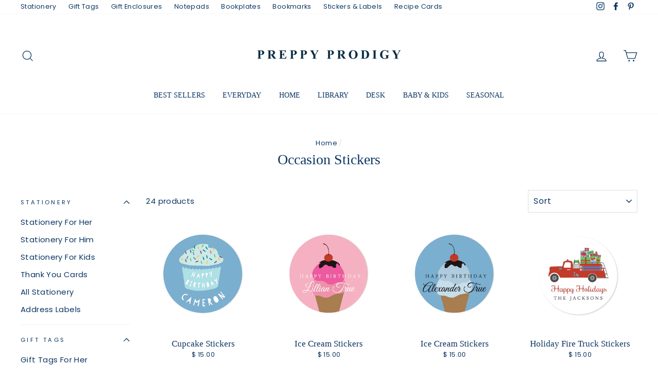

--- FILE ---
content_type: text/html; charset=utf-8
request_url: https://www.preppyprodigy.com/collections/occasion-stickers
body_size: 31292
content:
<!doctype html>
<html class="no-js" lang="en">
<head>
  <meta charset="utf-8">
  <meta http-equiv="X-UA-Compatible" content="IE=edge,chrome=1">
  <meta name="viewport" content="width=device-width,initial-scale=1">
  <meta name="theme-color" content="#0b3663">
  <link rel="canonical" href="https://www.preppyprodigy.com/collections/occasion-stickers">
  <meta name="format-detection" content="telephone=no"><link rel="shortcut icon" href="https://cdn.shopify.com/s/files/1/1184/1590/files/32X32-FAVICON_ea57448e-2162-4e0d-953c-ddd9bffdb7cb.png?v=1537633065" type="image/png" />
  <title>Occasion Stickers
&ndash; Preppy Prodigy®
</title><meta name="description" content="Classic American holiday sticker designs for parties and get-togethers to achieve a successful holiday. Handmade by Preppy Prodigy."><meta property="og:site_name" content="Preppy Prodigy®">
  <meta property="og:url" content="https://www.preppyprodigy.com/collections/occasion-stickers">
  <meta property="og:title" content="Occasion Stickers">
  <meta property="og:type" content="website">
  <meta property="og:description" content="Classic American holiday sticker designs for parties and get-togethers to achieve a successful holiday. Handmade by Preppy Prodigy."><meta property="og:image" content="http://www.preppyprodigy.com/cdn/shop/products/PHOTO-1_09a7169c-0424-43d6-b7c3-91e2aaabd7e3_1200x630.png?v=1542950308"><meta property="og:image" content="http://www.preppyprodigy.com/cdn/shop/products/PHOTO-1_b93ada00-417d-49b2-b2e3-66ac2e33c846_1200x630.png?v=1542951474"><meta property="og:image" content="http://www.preppyprodigy.com/cdn/shop/products/PHOTO-2_f9829a4f-7c12-40b1-9067-f0a1c4cd5bd5_1200x630.png?v=1542949593">
  <meta property="og:image:secure_url" content="https://www.preppyprodigy.com/cdn/shop/products/PHOTO-1_09a7169c-0424-43d6-b7c3-91e2aaabd7e3_1200x630.png?v=1542950308"><meta property="og:image:secure_url" content="https://www.preppyprodigy.com/cdn/shop/products/PHOTO-1_b93ada00-417d-49b2-b2e3-66ac2e33c846_1200x630.png?v=1542951474"><meta property="og:image:secure_url" content="https://www.preppyprodigy.com/cdn/shop/products/PHOTO-2_f9829a4f-7c12-40b1-9067-f0a1c4cd5bd5_1200x630.png?v=1542949593">
  <meta name="twitter:site" content="@">
  <meta name="twitter:card" content="summary_large_image">
  <meta name="twitter:title" content="Occasion Stickers">
  <meta name="twitter:description" content="Classic American holiday sticker designs for parties and get-togethers to achieve a successful holiday. Handmade by Preppy Prodigy.">


  <style data-shopify>
  
  @font-face {
  font-family: Poppins;
  font-weight: 400;
  font-style: normal;
  src: url("//www.preppyprodigy.com/cdn/fonts/poppins/poppins_n4.0ba78fa5af9b0e1a374041b3ceaadf0a43b41362.woff2") format("woff2"),
       url("//www.preppyprodigy.com/cdn/fonts/poppins/poppins_n4.214741a72ff2596839fc9760ee7a770386cf16ca.woff") format("woff");
}


  @font-face {
  font-family: Poppins;
  font-weight: 600;
  font-style: normal;
  src: url("//www.preppyprodigy.com/cdn/fonts/poppins/poppins_n6.aa29d4918bc243723d56b59572e18228ed0786f6.woff2") format("woff2"),
       url("//www.preppyprodigy.com/cdn/fonts/poppins/poppins_n6.5f815d845fe073750885d5b7e619ee00e8111208.woff") format("woff");
}

  @font-face {
  font-family: Poppins;
  font-weight: 400;
  font-style: italic;
  src: url("//www.preppyprodigy.com/cdn/fonts/poppins/poppins_i4.846ad1e22474f856bd6b81ba4585a60799a9f5d2.woff2") format("woff2"),
       url("//www.preppyprodigy.com/cdn/fonts/poppins/poppins_i4.56b43284e8b52fc64c1fd271f289a39e8477e9ec.woff") format("woff");
}

  @font-face {
  font-family: Poppins;
  font-weight: 600;
  font-style: italic;
  src: url("//www.preppyprodigy.com/cdn/fonts/poppins/poppins_i6.bb8044d6203f492888d626dafda3c2999253e8e9.woff2") format("woff2"),
       url("//www.preppyprodigy.com/cdn/fonts/poppins/poppins_i6.e233dec1a61b1e7dead9f920159eda42280a02c3.woff") format("woff");
}

</style>

  <link href="//www.preppyprodigy.com/cdn/shop/t/113/assets/theme.scss.css?v=125393672206719715731759333545" rel="stylesheet" type="text/css" media="all" />

  <style data-shopify>
    .collection-item__title {
      font-size: 14.4px;
    }

    @media screen and (min-width: 769px) {
      .collection-item__title {
        font-size: 18px;
      }
    }
  </style>

  <script>
    document.documentElement.className = document.documentElement.className.replace('no-js', 'js');

    window.theme = window.theme || {};
    theme.strings = {
      addToCart: "Add to cart",
      soldOut: "Sold Out",
      unavailable: "Unavailable",
      stockLabel: "Only [count] items in stock!",
      willNotShipUntil: "Will not ship until [date]",
      willBeInStockAfter: "Will be in stock after [date]",
      waitingForStock: "Inventory on the way",
      savePrice: "Save [saved_amount]",
      cartEmpty: "Your cart is currently empty.",
      cartTermsConfirmation: "You must agree with the terms and conditions of sales to check out"
    };
    theme.settings = {
      dynamicVariantsEnable: true,
      dynamicVariantType: "button",
      cartType: "page",
      currenciesEnabled: false,
      nativeMultiCurrency: 1 > 1 ? true : false,
      moneyFormat: "$ {{amount}}",
      saveType: "dollar",
      recentlyViewedEnabled: false,
      predictiveSearch: true,
      predictiveSearchType: "product,article,page",
      inventoryThreshold: 10,
      quickView: false,
      themeName: 'Impulse',
      themeVersion: "2.5.3"
    };
  </script>

  <script>window.performance && window.performance.mark && window.performance.mark('shopify.content_for_header.start');</script><meta id="shopify-digital-wallet" name="shopify-digital-wallet" content="/11841590/digital_wallets/dialog">
<meta name="shopify-checkout-api-token" content="f071677d1342c67e439c98ab4f44afcb">
<link rel="alternate" type="application/atom+xml" title="Feed" href="/collections/occasion-stickers.atom" />
<link rel="alternate" type="application/json+oembed" href="https://www.preppyprodigy.com/collections/occasion-stickers.oembed">
<script async="async" src="/checkouts/internal/preloads.js?locale=en-US"></script>
<link rel="preconnect" href="https://shop.app" crossorigin="anonymous">
<script async="async" src="https://shop.app/checkouts/internal/preloads.js?locale=en-US&shop_id=11841590" crossorigin="anonymous"></script>
<script id="shopify-features" type="application/json">{"accessToken":"f071677d1342c67e439c98ab4f44afcb","betas":["rich-media-storefront-analytics"],"domain":"www.preppyprodigy.com","predictiveSearch":true,"shopId":11841590,"locale":"en"}</script>
<script>var Shopify = Shopify || {};
Shopify.shop = "preppy-prodigy.myshopify.com";
Shopify.locale = "en";
Shopify.currency = {"active":"USD","rate":"1.0"};
Shopify.country = "US";
Shopify.theme = {"name":"Impulse - HC - 06 Jul '24","id":137986834609,"schema_name":"Impulse","schema_version":"2.5.3","theme_store_id":857,"role":"main"};
Shopify.theme.handle = "null";
Shopify.theme.style = {"id":null,"handle":null};
Shopify.cdnHost = "www.preppyprodigy.com/cdn";
Shopify.routes = Shopify.routes || {};
Shopify.routes.root = "/";</script>
<script type="module">!function(o){(o.Shopify=o.Shopify||{}).modules=!0}(window);</script>
<script>!function(o){function n(){var o=[];function n(){o.push(Array.prototype.slice.apply(arguments))}return n.q=o,n}var t=o.Shopify=o.Shopify||{};t.loadFeatures=n(),t.autoloadFeatures=n()}(window);</script>
<script>
  window.ShopifyPay = window.ShopifyPay || {};
  window.ShopifyPay.apiHost = "shop.app\/pay";
  window.ShopifyPay.redirectState = null;
</script>
<script id="shop-js-analytics" type="application/json">{"pageType":"collection"}</script>
<script defer="defer" async type="module" src="//www.preppyprodigy.com/cdn/shopifycloud/shop-js/modules/v2/client.init-shop-cart-sync_BT-GjEfc.en.esm.js"></script>
<script defer="defer" async type="module" src="//www.preppyprodigy.com/cdn/shopifycloud/shop-js/modules/v2/chunk.common_D58fp_Oc.esm.js"></script>
<script defer="defer" async type="module" src="//www.preppyprodigy.com/cdn/shopifycloud/shop-js/modules/v2/chunk.modal_xMitdFEc.esm.js"></script>
<script type="module">
  await import("//www.preppyprodigy.com/cdn/shopifycloud/shop-js/modules/v2/client.init-shop-cart-sync_BT-GjEfc.en.esm.js");
await import("//www.preppyprodigy.com/cdn/shopifycloud/shop-js/modules/v2/chunk.common_D58fp_Oc.esm.js");
await import("//www.preppyprodigy.com/cdn/shopifycloud/shop-js/modules/v2/chunk.modal_xMitdFEc.esm.js");

  window.Shopify.SignInWithShop?.initShopCartSync?.({"fedCMEnabled":true,"windoidEnabled":true});

</script>
<script>
  window.Shopify = window.Shopify || {};
  if (!window.Shopify.featureAssets) window.Shopify.featureAssets = {};
  window.Shopify.featureAssets['shop-js'] = {"shop-cart-sync":["modules/v2/client.shop-cart-sync_DZOKe7Ll.en.esm.js","modules/v2/chunk.common_D58fp_Oc.esm.js","modules/v2/chunk.modal_xMitdFEc.esm.js"],"init-fed-cm":["modules/v2/client.init-fed-cm_B6oLuCjv.en.esm.js","modules/v2/chunk.common_D58fp_Oc.esm.js","modules/v2/chunk.modal_xMitdFEc.esm.js"],"shop-cash-offers":["modules/v2/client.shop-cash-offers_D2sdYoxE.en.esm.js","modules/v2/chunk.common_D58fp_Oc.esm.js","modules/v2/chunk.modal_xMitdFEc.esm.js"],"shop-login-button":["modules/v2/client.shop-login-button_QeVjl5Y3.en.esm.js","modules/v2/chunk.common_D58fp_Oc.esm.js","modules/v2/chunk.modal_xMitdFEc.esm.js"],"pay-button":["modules/v2/client.pay-button_DXTOsIq6.en.esm.js","modules/v2/chunk.common_D58fp_Oc.esm.js","modules/v2/chunk.modal_xMitdFEc.esm.js"],"shop-button":["modules/v2/client.shop-button_DQZHx9pm.en.esm.js","modules/v2/chunk.common_D58fp_Oc.esm.js","modules/v2/chunk.modal_xMitdFEc.esm.js"],"avatar":["modules/v2/client.avatar_BTnouDA3.en.esm.js"],"init-windoid":["modules/v2/client.init-windoid_CR1B-cfM.en.esm.js","modules/v2/chunk.common_D58fp_Oc.esm.js","modules/v2/chunk.modal_xMitdFEc.esm.js"],"init-shop-for-new-customer-accounts":["modules/v2/client.init-shop-for-new-customer-accounts_C_vY_xzh.en.esm.js","modules/v2/client.shop-login-button_QeVjl5Y3.en.esm.js","modules/v2/chunk.common_D58fp_Oc.esm.js","modules/v2/chunk.modal_xMitdFEc.esm.js"],"init-shop-email-lookup-coordinator":["modules/v2/client.init-shop-email-lookup-coordinator_BI7n9ZSv.en.esm.js","modules/v2/chunk.common_D58fp_Oc.esm.js","modules/v2/chunk.modal_xMitdFEc.esm.js"],"init-shop-cart-sync":["modules/v2/client.init-shop-cart-sync_BT-GjEfc.en.esm.js","modules/v2/chunk.common_D58fp_Oc.esm.js","modules/v2/chunk.modal_xMitdFEc.esm.js"],"shop-toast-manager":["modules/v2/client.shop-toast-manager_DiYdP3xc.en.esm.js","modules/v2/chunk.common_D58fp_Oc.esm.js","modules/v2/chunk.modal_xMitdFEc.esm.js"],"init-customer-accounts":["modules/v2/client.init-customer-accounts_D9ZNqS-Q.en.esm.js","modules/v2/client.shop-login-button_QeVjl5Y3.en.esm.js","modules/v2/chunk.common_D58fp_Oc.esm.js","modules/v2/chunk.modal_xMitdFEc.esm.js"],"init-customer-accounts-sign-up":["modules/v2/client.init-customer-accounts-sign-up_iGw4briv.en.esm.js","modules/v2/client.shop-login-button_QeVjl5Y3.en.esm.js","modules/v2/chunk.common_D58fp_Oc.esm.js","modules/v2/chunk.modal_xMitdFEc.esm.js"],"shop-follow-button":["modules/v2/client.shop-follow-button_CqMgW2wH.en.esm.js","modules/v2/chunk.common_D58fp_Oc.esm.js","modules/v2/chunk.modal_xMitdFEc.esm.js"],"checkout-modal":["modules/v2/client.checkout-modal_xHeaAweL.en.esm.js","modules/v2/chunk.common_D58fp_Oc.esm.js","modules/v2/chunk.modal_xMitdFEc.esm.js"],"shop-login":["modules/v2/client.shop-login_D91U-Q7h.en.esm.js","modules/v2/chunk.common_D58fp_Oc.esm.js","modules/v2/chunk.modal_xMitdFEc.esm.js"],"lead-capture":["modules/v2/client.lead-capture_BJmE1dJe.en.esm.js","modules/v2/chunk.common_D58fp_Oc.esm.js","modules/v2/chunk.modal_xMitdFEc.esm.js"],"payment-terms":["modules/v2/client.payment-terms_Ci9AEqFq.en.esm.js","modules/v2/chunk.common_D58fp_Oc.esm.js","modules/v2/chunk.modal_xMitdFEc.esm.js"]};
</script>
<script>(function() {
  var isLoaded = false;
  function asyncLoad() {
    if (isLoaded) return;
    isLoaded = true;
    var urls = ["https:\/\/chimpstatic.com\/mcjs-connected\/js\/users\/e84d01466f04448315c0bded5\/6d0cc4788323a8b1fcb6075e9.js?shop=preppy-prodigy.myshopify.com"];
    for (var i = 0; i < urls.length; i++) {
      var s = document.createElement('script');
      s.type = 'text/javascript';
      s.async = true;
      s.src = urls[i];
      var x = document.getElementsByTagName('script')[0];
      x.parentNode.insertBefore(s, x);
    }
  };
  if(window.attachEvent) {
    window.attachEvent('onload', asyncLoad);
  } else {
    window.addEventListener('load', asyncLoad, false);
  }
})();</script>
<script id="__st">var __st={"a":11841590,"offset":-28800,"reqid":"53bb7a24-0e68-4c06-94b8-5f13195270b3-1769350320","pageurl":"www.preppyprodigy.com\/collections\/occasion-stickers","u":"c95981e09884","p":"collection","rtyp":"collection","rid":180007174232};</script>
<script>window.ShopifyPaypalV4VisibilityTracking = true;</script>
<script id="captcha-bootstrap">!function(){'use strict';const t='contact',e='account',n='new_comment',o=[[t,t],['blogs',n],['comments',n],[t,'customer']],c=[[e,'customer_login'],[e,'guest_login'],[e,'recover_customer_password'],[e,'create_customer']],r=t=>t.map((([t,e])=>`form[action*='/${t}']:not([data-nocaptcha='true']) input[name='form_type'][value='${e}']`)).join(','),a=t=>()=>t?[...document.querySelectorAll(t)].map((t=>t.form)):[];function s(){const t=[...o],e=r(t);return a(e)}const i='password',u='form_key',d=['recaptcha-v3-token','g-recaptcha-response','h-captcha-response',i],f=()=>{try{return window.sessionStorage}catch{return}},m='__shopify_v',_=t=>t.elements[u];function p(t,e,n=!1){try{const o=window.sessionStorage,c=JSON.parse(o.getItem(e)),{data:r}=function(t){const{data:e,action:n}=t;return t[m]||n?{data:e,action:n}:{data:t,action:n}}(c);for(const[e,n]of Object.entries(r))t.elements[e]&&(t.elements[e].value=n);n&&o.removeItem(e)}catch(o){console.error('form repopulation failed',{error:o})}}const l='form_type',E='cptcha';function T(t){t.dataset[E]=!0}const w=window,h=w.document,L='Shopify',v='ce_forms',y='captcha';let A=!1;((t,e)=>{const n=(g='f06e6c50-85a8-45c8-87d0-21a2b65856fe',I='https://cdn.shopify.com/shopifycloud/storefront-forms-hcaptcha/ce_storefront_forms_captcha_hcaptcha.v1.5.2.iife.js',D={infoText:'Protected by hCaptcha',privacyText:'Privacy',termsText:'Terms'},(t,e,n)=>{const o=w[L][v],c=o.bindForm;if(c)return c(t,g,e,D).then(n);var r;o.q.push([[t,g,e,D],n]),r=I,A||(h.body.append(Object.assign(h.createElement('script'),{id:'captcha-provider',async:!0,src:r})),A=!0)});var g,I,D;w[L]=w[L]||{},w[L][v]=w[L][v]||{},w[L][v].q=[],w[L][y]=w[L][y]||{},w[L][y].protect=function(t,e){n(t,void 0,e),T(t)},Object.freeze(w[L][y]),function(t,e,n,w,h,L){const[v,y,A,g]=function(t,e,n){const i=e?o:[],u=t?c:[],d=[...i,...u],f=r(d),m=r(i),_=r(d.filter((([t,e])=>n.includes(e))));return[a(f),a(m),a(_),s()]}(w,h,L),I=t=>{const e=t.target;return e instanceof HTMLFormElement?e:e&&e.form},D=t=>v().includes(t);t.addEventListener('submit',(t=>{const e=I(t);if(!e)return;const n=D(e)&&!e.dataset.hcaptchaBound&&!e.dataset.recaptchaBound,o=_(e),c=g().includes(e)&&(!o||!o.value);(n||c)&&t.preventDefault(),c&&!n&&(function(t){try{if(!f())return;!function(t){const e=f();if(!e)return;const n=_(t);if(!n)return;const o=n.value;o&&e.removeItem(o)}(t);const e=Array.from(Array(32),(()=>Math.random().toString(36)[2])).join('');!function(t,e){_(t)||t.append(Object.assign(document.createElement('input'),{type:'hidden',name:u})),t.elements[u].value=e}(t,e),function(t,e){const n=f();if(!n)return;const o=[...t.querySelectorAll(`input[type='${i}']`)].map((({name:t})=>t)),c=[...d,...o],r={};for(const[a,s]of new FormData(t).entries())c.includes(a)||(r[a]=s);n.setItem(e,JSON.stringify({[m]:1,action:t.action,data:r}))}(t,e)}catch(e){console.error('failed to persist form',e)}}(e),e.submit())}));const S=(t,e)=>{t&&!t.dataset[E]&&(n(t,e.some((e=>e===t))),T(t))};for(const o of['focusin','change'])t.addEventListener(o,(t=>{const e=I(t);D(e)&&S(e,y())}));const B=e.get('form_key'),M=e.get(l),P=B&&M;t.addEventListener('DOMContentLoaded',(()=>{const t=y();if(P)for(const e of t)e.elements[l].value===M&&p(e,B);[...new Set([...A(),...v().filter((t=>'true'===t.dataset.shopifyCaptcha))])].forEach((e=>S(e,t)))}))}(h,new URLSearchParams(w.location.search),n,t,e,['guest_login'])})(!0,!0)}();</script>
<script integrity="sha256-4kQ18oKyAcykRKYeNunJcIwy7WH5gtpwJnB7kiuLZ1E=" data-source-attribution="shopify.loadfeatures" defer="defer" src="//www.preppyprodigy.com/cdn/shopifycloud/storefront/assets/storefront/load_feature-a0a9edcb.js" crossorigin="anonymous"></script>
<script crossorigin="anonymous" defer="defer" src="//www.preppyprodigy.com/cdn/shopifycloud/storefront/assets/shopify_pay/storefront-65b4c6d7.js?v=20250812"></script>
<script data-source-attribution="shopify.dynamic_checkout.dynamic.init">var Shopify=Shopify||{};Shopify.PaymentButton=Shopify.PaymentButton||{isStorefrontPortableWallets:!0,init:function(){window.Shopify.PaymentButton.init=function(){};var t=document.createElement("script");t.src="https://www.preppyprodigy.com/cdn/shopifycloud/portable-wallets/latest/portable-wallets.en.js",t.type="module",document.head.appendChild(t)}};
</script>
<script data-source-attribution="shopify.dynamic_checkout.buyer_consent">
  function portableWalletsHideBuyerConsent(e){var t=document.getElementById("shopify-buyer-consent"),n=document.getElementById("shopify-subscription-policy-button");t&&n&&(t.classList.add("hidden"),t.setAttribute("aria-hidden","true"),n.removeEventListener("click",e))}function portableWalletsShowBuyerConsent(e){var t=document.getElementById("shopify-buyer-consent"),n=document.getElementById("shopify-subscription-policy-button");t&&n&&(t.classList.remove("hidden"),t.removeAttribute("aria-hidden"),n.addEventListener("click",e))}window.Shopify?.PaymentButton&&(window.Shopify.PaymentButton.hideBuyerConsent=portableWalletsHideBuyerConsent,window.Shopify.PaymentButton.showBuyerConsent=portableWalletsShowBuyerConsent);
</script>
<script data-source-attribution="shopify.dynamic_checkout.cart.bootstrap">document.addEventListener("DOMContentLoaded",(function(){function t(){return document.querySelector("shopify-accelerated-checkout-cart, shopify-accelerated-checkout")}if(t())Shopify.PaymentButton.init();else{new MutationObserver((function(e,n){t()&&(Shopify.PaymentButton.init(),n.disconnect())})).observe(document.body,{childList:!0,subtree:!0})}}));
</script>
<link id="shopify-accelerated-checkout-styles" rel="stylesheet" media="screen" href="https://www.preppyprodigy.com/cdn/shopifycloud/portable-wallets/latest/accelerated-checkout-backwards-compat.css" crossorigin="anonymous">
<style id="shopify-accelerated-checkout-cart">
        #shopify-buyer-consent {
  margin-top: 1em;
  display: inline-block;
  width: 100%;
}

#shopify-buyer-consent.hidden {
  display: none;
}

#shopify-subscription-policy-button {
  background: none;
  border: none;
  padding: 0;
  text-decoration: underline;
  font-size: inherit;
  cursor: pointer;
}

#shopify-subscription-policy-button::before {
  box-shadow: none;
}

      </style>

<script>window.performance && window.performance.mark && window.performance.mark('shopify.content_for_header.end');</script>

  <script src="//www.preppyprodigy.com/cdn/shop/t/113/assets/vendor-scripts-v5.js" defer="defer"></script>

  

  <script src="//www.preppyprodigy.com/cdn/shop/t/113/assets/theme.js?v=122700308326949476891720247305" defer="defer"></script>
  <link href="//www.preppyprodigy.com/cdn/shop/t/113/assets/hc-custom.css?v=77971677020800868531720467981" rel="stylesheet" type="text/css" media="all" />

<link href="https://monorail-edge.shopifysvc.com" rel="dns-prefetch">
<script>(function(){if ("sendBeacon" in navigator && "performance" in window) {try {var session_token_from_headers = performance.getEntriesByType('navigation')[0].serverTiming.find(x => x.name == '_s').description;} catch {var session_token_from_headers = undefined;}var session_cookie_matches = document.cookie.match(/_shopify_s=([^;]*)/);var session_token_from_cookie = session_cookie_matches && session_cookie_matches.length === 2 ? session_cookie_matches[1] : "";var session_token = session_token_from_headers || session_token_from_cookie || "";function handle_abandonment_event(e) {var entries = performance.getEntries().filter(function(entry) {return /monorail-edge.shopifysvc.com/.test(entry.name);});if (!window.abandonment_tracked && entries.length === 0) {window.abandonment_tracked = true;var currentMs = Date.now();var navigation_start = performance.timing.navigationStart;var payload = {shop_id: 11841590,url: window.location.href,navigation_start,duration: currentMs - navigation_start,session_token,page_type: "collection"};window.navigator.sendBeacon("https://monorail-edge.shopifysvc.com/v1/produce", JSON.stringify({schema_id: "online_store_buyer_site_abandonment/1.1",payload: payload,metadata: {event_created_at_ms: currentMs,event_sent_at_ms: currentMs}}));}}window.addEventListener('pagehide', handle_abandonment_event);}}());</script>
<script id="web-pixels-manager-setup">(function e(e,d,r,n,o){if(void 0===o&&(o={}),!Boolean(null===(a=null===(i=window.Shopify)||void 0===i?void 0:i.analytics)||void 0===a?void 0:a.replayQueue)){var i,a;window.Shopify=window.Shopify||{};var t=window.Shopify;t.analytics=t.analytics||{};var s=t.analytics;s.replayQueue=[],s.publish=function(e,d,r){return s.replayQueue.push([e,d,r]),!0};try{self.performance.mark("wpm:start")}catch(e){}var l=function(){var e={modern:/Edge?\/(1{2}[4-9]|1[2-9]\d|[2-9]\d{2}|\d{4,})\.\d+(\.\d+|)|Firefox\/(1{2}[4-9]|1[2-9]\d|[2-9]\d{2}|\d{4,})\.\d+(\.\d+|)|Chrom(ium|e)\/(9{2}|\d{3,})\.\d+(\.\d+|)|(Maci|X1{2}).+ Version\/(15\.\d+|(1[6-9]|[2-9]\d|\d{3,})\.\d+)([,.]\d+|)( \(\w+\)|)( Mobile\/\w+|) Safari\/|Chrome.+OPR\/(9{2}|\d{3,})\.\d+\.\d+|(CPU[ +]OS|iPhone[ +]OS|CPU[ +]iPhone|CPU IPhone OS|CPU iPad OS)[ +]+(15[._]\d+|(1[6-9]|[2-9]\d|\d{3,})[._]\d+)([._]\d+|)|Android:?[ /-](13[3-9]|1[4-9]\d|[2-9]\d{2}|\d{4,})(\.\d+|)(\.\d+|)|Android.+Firefox\/(13[5-9]|1[4-9]\d|[2-9]\d{2}|\d{4,})\.\d+(\.\d+|)|Android.+Chrom(ium|e)\/(13[3-9]|1[4-9]\d|[2-9]\d{2}|\d{4,})\.\d+(\.\d+|)|SamsungBrowser\/([2-9]\d|\d{3,})\.\d+/,legacy:/Edge?\/(1[6-9]|[2-9]\d|\d{3,})\.\d+(\.\d+|)|Firefox\/(5[4-9]|[6-9]\d|\d{3,})\.\d+(\.\d+|)|Chrom(ium|e)\/(5[1-9]|[6-9]\d|\d{3,})\.\d+(\.\d+|)([\d.]+$|.*Safari\/(?![\d.]+ Edge\/[\d.]+$))|(Maci|X1{2}).+ Version\/(10\.\d+|(1[1-9]|[2-9]\d|\d{3,})\.\d+)([,.]\d+|)( \(\w+\)|)( Mobile\/\w+|) Safari\/|Chrome.+OPR\/(3[89]|[4-9]\d|\d{3,})\.\d+\.\d+|(CPU[ +]OS|iPhone[ +]OS|CPU[ +]iPhone|CPU IPhone OS|CPU iPad OS)[ +]+(10[._]\d+|(1[1-9]|[2-9]\d|\d{3,})[._]\d+)([._]\d+|)|Android:?[ /-](13[3-9]|1[4-9]\d|[2-9]\d{2}|\d{4,})(\.\d+|)(\.\d+|)|Mobile Safari.+OPR\/([89]\d|\d{3,})\.\d+\.\d+|Android.+Firefox\/(13[5-9]|1[4-9]\d|[2-9]\d{2}|\d{4,})\.\d+(\.\d+|)|Android.+Chrom(ium|e)\/(13[3-9]|1[4-9]\d|[2-9]\d{2}|\d{4,})\.\d+(\.\d+|)|Android.+(UC? ?Browser|UCWEB|U3)[ /]?(15\.([5-9]|\d{2,})|(1[6-9]|[2-9]\d|\d{3,})\.\d+)\.\d+|SamsungBrowser\/(5\.\d+|([6-9]|\d{2,})\.\d+)|Android.+MQ{2}Browser\/(14(\.(9|\d{2,})|)|(1[5-9]|[2-9]\d|\d{3,})(\.\d+|))(\.\d+|)|K[Aa][Ii]OS\/(3\.\d+|([4-9]|\d{2,})\.\d+)(\.\d+|)/},d=e.modern,r=e.legacy,n=navigator.userAgent;return n.match(d)?"modern":n.match(r)?"legacy":"unknown"}(),u="modern"===l?"modern":"legacy",c=(null!=n?n:{modern:"",legacy:""})[u],f=function(e){return[e.baseUrl,"/wpm","/b",e.hashVersion,"modern"===e.buildTarget?"m":"l",".js"].join("")}({baseUrl:d,hashVersion:r,buildTarget:u}),m=function(e){var d=e.version,r=e.bundleTarget,n=e.surface,o=e.pageUrl,i=e.monorailEndpoint;return{emit:function(e){var a=e.status,t=e.errorMsg,s=(new Date).getTime(),l=JSON.stringify({metadata:{event_sent_at_ms:s},events:[{schema_id:"web_pixels_manager_load/3.1",payload:{version:d,bundle_target:r,page_url:o,status:a,surface:n,error_msg:t},metadata:{event_created_at_ms:s}}]});if(!i)return console&&console.warn&&console.warn("[Web Pixels Manager] No Monorail endpoint provided, skipping logging."),!1;try{return self.navigator.sendBeacon.bind(self.navigator)(i,l)}catch(e){}var u=new XMLHttpRequest;try{return u.open("POST",i,!0),u.setRequestHeader("Content-Type","text/plain"),u.send(l),!0}catch(e){return console&&console.warn&&console.warn("[Web Pixels Manager] Got an unhandled error while logging to Monorail."),!1}}}}({version:r,bundleTarget:l,surface:e.surface,pageUrl:self.location.href,monorailEndpoint:e.monorailEndpoint});try{o.browserTarget=l,function(e){var d=e.src,r=e.async,n=void 0===r||r,o=e.onload,i=e.onerror,a=e.sri,t=e.scriptDataAttributes,s=void 0===t?{}:t,l=document.createElement("script"),u=document.querySelector("head"),c=document.querySelector("body");if(l.async=n,l.src=d,a&&(l.integrity=a,l.crossOrigin="anonymous"),s)for(var f in s)if(Object.prototype.hasOwnProperty.call(s,f))try{l.dataset[f]=s[f]}catch(e){}if(o&&l.addEventListener("load",o),i&&l.addEventListener("error",i),u)u.appendChild(l);else{if(!c)throw new Error("Did not find a head or body element to append the script");c.appendChild(l)}}({src:f,async:!0,onload:function(){if(!function(){var e,d;return Boolean(null===(d=null===(e=window.Shopify)||void 0===e?void 0:e.analytics)||void 0===d?void 0:d.initialized)}()){var d=window.webPixelsManager.init(e)||void 0;if(d){var r=window.Shopify.analytics;r.replayQueue.forEach((function(e){var r=e[0],n=e[1],o=e[2];d.publishCustomEvent(r,n,o)})),r.replayQueue=[],r.publish=d.publishCustomEvent,r.visitor=d.visitor,r.initialized=!0}}},onerror:function(){return m.emit({status:"failed",errorMsg:"".concat(f," has failed to load")})},sri:function(e){var d=/^sha384-[A-Za-z0-9+/=]+$/;return"string"==typeof e&&d.test(e)}(c)?c:"",scriptDataAttributes:o}),m.emit({status:"loading"})}catch(e){m.emit({status:"failed",errorMsg:(null==e?void 0:e.message)||"Unknown error"})}}})({shopId: 11841590,storefrontBaseUrl: "https://www.preppyprodigy.com",extensionsBaseUrl: "https://extensions.shopifycdn.com/cdn/shopifycloud/web-pixels-manager",monorailEndpoint: "https://monorail-edge.shopifysvc.com/unstable/produce_batch",surface: "storefront-renderer",enabledBetaFlags: ["2dca8a86"],webPixelsConfigList: [{"id":"shopify-app-pixel","configuration":"{}","eventPayloadVersion":"v1","runtimeContext":"STRICT","scriptVersion":"0450","apiClientId":"shopify-pixel","type":"APP","privacyPurposes":["ANALYTICS","MARKETING"]},{"id":"shopify-custom-pixel","eventPayloadVersion":"v1","runtimeContext":"LAX","scriptVersion":"0450","apiClientId":"shopify-pixel","type":"CUSTOM","privacyPurposes":["ANALYTICS","MARKETING"]}],isMerchantRequest: false,initData: {"shop":{"name":"Preppy Prodigy®","paymentSettings":{"currencyCode":"USD"},"myshopifyDomain":"preppy-prodigy.myshopify.com","countryCode":"US","storefrontUrl":"https:\/\/www.preppyprodigy.com"},"customer":null,"cart":null,"checkout":null,"productVariants":[],"purchasingCompany":null},},"https://www.preppyprodigy.com/cdn","fcfee988w5aeb613cpc8e4bc33m6693e112",{"modern":"","legacy":""},{"shopId":"11841590","storefrontBaseUrl":"https:\/\/www.preppyprodigy.com","extensionBaseUrl":"https:\/\/extensions.shopifycdn.com\/cdn\/shopifycloud\/web-pixels-manager","surface":"storefront-renderer","enabledBetaFlags":"[\"2dca8a86\"]","isMerchantRequest":"false","hashVersion":"fcfee988w5aeb613cpc8e4bc33m6693e112","publish":"custom","events":"[[\"page_viewed\",{}],[\"collection_viewed\",{\"collection\":{\"id\":\"180007174232\",\"title\":\"Occasion Stickers\",\"productVariants\":[{\"price\":{\"amount\":15.0,\"currencyCode\":\"USD\"},\"product\":{\"title\":\"Cupcake Stickers\",\"vendor\":\"Preppy Prodigy\",\"id\":\"1296790683762\",\"untranslatedTitle\":\"Cupcake Stickers\",\"url\":\"\/products\/cupcake-stickers\",\"type\":\"Kids Stickers\"},\"id\":\"12104441987186\",\"image\":{\"src\":\"\/\/www.preppyprodigy.com\/cdn\/shop\/products\/PHOTO-2_5d3294a1-8cb4-43ac-a695-cbd40bbcf833.png?v=1542950308\"},\"sku\":\"\",\"title\":\"No Personalization\",\"untranslatedTitle\":\"No Personalization\"},{\"price\":{\"amount\":15.0,\"currencyCode\":\"USD\"},\"product\":{\"title\":\"Ice Cream Stickers\",\"vendor\":\"Preppy Prodigy\",\"id\":\"1297289117810\",\"untranslatedTitle\":\"Ice Cream Stickers\",\"url\":\"\/products\/pink-ice-cream-stickers\",\"type\":\"Kids Stickers\"},\"id\":\"12107986108530\",\"image\":{\"src\":\"\/\/www.preppyprodigy.com\/cdn\/shop\/products\/PHOTO-1_b93ada00-417d-49b2-b2e3-66ac2e33c846.png?v=1542951474\"},\"sku\":\"\",\"title\":\"Default Title\",\"untranslatedTitle\":\"Default Title\"},{\"price\":{\"amount\":15.0,\"currencyCode\":\"USD\"},\"product\":{\"title\":\"Ice Cream Stickers\",\"vendor\":\"Preppy Prodigy\",\"id\":\"1297288953970\",\"untranslatedTitle\":\"Ice Cream Stickers\",\"url\":\"\/products\/blue-ice-cream-cone-stickers\",\"type\":\"Kids Stickers\"},\"id\":\"12107986075762\",\"image\":{\"src\":\"\/\/www.preppyprodigy.com\/cdn\/shop\/products\/PHOTO-2_f9829a4f-7c12-40b1-9067-f0a1c4cd5bd5.png?v=1542949593\"},\"sku\":\"\",\"title\":\"Default Title\",\"untranslatedTitle\":\"Default Title\"},{\"price\":{\"amount\":15.0,\"currencyCode\":\"USD\"},\"product\":{\"title\":\"Holiday Fire Truck Stickers\",\"vendor\":\"Preppy Prodigy\",\"id\":\"1357621821528\",\"untranslatedTitle\":\"Holiday Fire Truck Stickers\",\"url\":\"\/products\/holidays-firetruck-stickers\",\"type\":\"Kids Stickers\"},\"id\":\"12590646820952\",\"image\":{\"src\":\"\/\/www.preppyprodigy.com\/cdn\/shop\/products\/PHOTO-1_92d3b04e-3b65-49f3-9f20-0cc18562f292.png?v=1542951772\"},\"sku\":\"\",\"title\":\"With Personalization\",\"untranslatedTitle\":\"With Personalization\"},{\"price\":{\"amount\":15.0,\"currencyCode\":\"USD\"},\"product\":{\"title\":\"Christmas Tree Stickers\",\"vendor\":\"Preppy Prodigy\",\"id\":\"4798514888792\",\"untranslatedTitle\":\"Christmas Tree Stickers\",\"url\":\"\/products\/christmas-tree-stickers-1\",\"type\":\"Kids Stickers\"},\"id\":\"33448090501208\",\"image\":{\"src\":\"\/\/www.preppyprodigy.com\/cdn\/shop\/products\/PHOTO-1_03ae4768-7b9b-4564-ade8-a5aee4464843.png?v=1603479945\"},\"sku\":null,\"title\":\"Happy Holidays \/ 20 @ $15\",\"untranslatedTitle\":\"Happy Holidays \/ 20 @ $15\"},{\"price\":{\"amount\":15.0,\"currencyCode\":\"USD\"},\"product\":{\"title\":\"Holly Stickers\",\"vendor\":\"Preppy Prodigy\",\"id\":\"4801823342680\",\"untranslatedTitle\":\"Holly Stickers\",\"url\":\"\/products\/holly-stickers\",\"type\":\"Kids Stickers\"},\"id\":\"33455936962648\",\"image\":{\"src\":\"\/\/www.preppyprodigy.com\/cdn\/shop\/products\/PHOTO-1_f4a93e92-7105-4098-a9a5-6712daf0e166.png?v=1603761912\"},\"sku\":null,\"title\":\"With Personalization\",\"untranslatedTitle\":\"With Personalization\"},{\"price\":{\"amount\":15.0,\"currencyCode\":\"USD\"},\"product\":{\"title\":\"Fruit Stickers\",\"vendor\":\"Preppy Prodigy\",\"id\":\"4798607130712\",\"untranslatedTitle\":\"Fruit Stickers\",\"url\":\"\/products\/fruit-stickers\",\"type\":\"Kids Stickers\"},\"id\":\"33448350646360\",\"image\":{\"src\":\"\/\/www.preppyprodigy.com\/cdn\/shop\/products\/PHOTO-1_e1a133d7-9db1-49c0-9c08-758cf2a6cbcf.png?v=1603486590\"},\"sku\":null,\"title\":\"With Personalization \/ 20 @ $15\",\"untranslatedTitle\":\"With Personalization \/ 20 @ $15\"},{\"price\":{\"amount\":15.0,\"currencyCode\":\"USD\"},\"product\":{\"title\":\"Nutcracker Mouse Holiday Stickers\",\"vendor\":\"Preppy Prodigy\",\"id\":\"4195320954968\",\"untranslatedTitle\":\"Nutcracker Mouse Holiday Stickers\",\"url\":\"\/products\/nutcracker-mouse-holiday-stickers\",\"type\":\"Kids Stickers\"},\"id\":\"30686316200024\",\"image\":{\"src\":\"\/\/www.preppyprodigy.com\/cdn\/shop\/products\/PHOTO-1_6638cf42-81a4-4559-b556-9660cab0b664.png?v=1571012725\"},\"sku\":\"\",\"title\":\"With Personalization\",\"untranslatedTitle\":\"With Personalization\"},{\"price\":{\"amount\":15.0,\"currencyCode\":\"USD\"},\"product\":{\"title\":\"Nutcracker Holiday Stickers\",\"vendor\":\"Preppy Prodigy\",\"id\":\"4195021422680\",\"untranslatedTitle\":\"Nutcracker Holiday Stickers\",\"url\":\"\/products\/nutrcacker-stickers\",\"type\":\"Kids Stickers\"},\"id\":\"30684110815320\",\"image\":{\"src\":\"\/\/www.preppyprodigy.com\/cdn\/shop\/products\/PHOTO-1_b7a98624-621b-4441-ab30-6526639bb400.png?v=1571014864\"},\"sku\":\"\",\"title\":\"With Personalization\",\"untranslatedTitle\":\"With Personalization\"},{\"price\":{\"amount\":15.0,\"currencyCode\":\"USD\"},\"product\":{\"title\":\"Christmas Wagon Stickers\",\"vendor\":\"Preppy Prodigy\",\"id\":\"1359910666328\",\"untranslatedTitle\":\"Christmas Wagon Stickers\",\"url\":\"\/products\/christmas-wagon-stickers\",\"type\":\"Kids Stickers\"},\"id\":\"12621623459928\",\"image\":{\"src\":\"\/\/www.preppyprodigy.com\/cdn\/shop\/products\/PHOTO-1_4121e7c2-06bc-4d25-97ea-8f496d587983.png?v=1663862080\"},\"sku\":\"\",\"title\":\"With Personalization \/ 20 @ $15\",\"untranslatedTitle\":\"With Personalization \/ 20 @ $15\"},{\"price\":{\"amount\":15.0,\"currencyCode\":\"USD\"},\"product\":{\"title\":\"Candy Corn Stickers\",\"vendor\":\"Preppy Prodigy\",\"id\":\"1353371091032\",\"untranslatedTitle\":\"Candy Corn Stickers\",\"url\":\"\/products\/halloween-candy-corn-stickers\",\"type\":\"Kids Stickers\"},\"id\":\"12536949473368\",\"image\":{\"src\":\"\/\/www.preppyprodigy.com\/cdn\/shop\/products\/PHOTO-1_cf01c6ad-3a59-4222-b6af-569c781ce4eb.png?v=1661218419\"},\"sku\":\"\",\"title\":\"With Personalization \/ 20 @ $15\",\"untranslatedTitle\":\"With Personalization \/ 20 @ $15\"},{\"price\":{\"amount\":15.0,\"currencyCode\":\"USD\"},\"product\":{\"title\":\"Pumpkin Stickers\",\"vendor\":\"Preppy Prodigy\",\"id\":\"1350822101080\",\"untranslatedTitle\":\"Pumpkin Stickers\",\"url\":\"\/products\/halloween-pumpkin-stickers\",\"type\":\"Kids Stickers\"},\"id\":\"12515816964184\",\"image\":{\"src\":\"\/\/www.preppyprodigy.com\/cdn\/shop\/products\/PHOTO-1_de3aa46a-4f92-44f4-848a-11c79e881fce.png?v=1661215247\"},\"sku\":\"\",\"title\":\"With Personalization \/ 20 @ $15\",\"untranslatedTitle\":\"With Personalization \/ 20 @ $15\"},{\"price\":{\"amount\":15.0,\"currencyCode\":\"USD\"},\"product\":{\"title\":\"Ghost Stickers\",\"vendor\":\"Preppy Prodigy\",\"id\":\"1353085190232\",\"untranslatedTitle\":\"Ghost Stickers\",\"url\":\"\/products\/halloween-ghost-stickers\",\"type\":\"Kids Stickers\"},\"id\":\"12529545740376\",\"image\":{\"src\":\"\/\/www.preppyprodigy.com\/cdn\/shop\/products\/PHOTO.png?v=1661214800\"},\"sku\":\"\",\"title\":\"With Personalization \/ 20 @ $15\",\"untranslatedTitle\":\"With Personalization \/ 20 @ $15\"},{\"price\":{\"amount\":15.0,\"currencyCode\":\"USD\"},\"product\":{\"title\":\"Carrot Easter Stickers\",\"vendor\":\"Preppy Prodigy\",\"id\":\"1988089643096\",\"untranslatedTitle\":\"Carrot Easter Stickers\",\"url\":\"\/products\/easter-carrot-stickers\",\"type\":\"Kids Stickers\"},\"id\":\"19776321912920\",\"image\":{\"src\":\"\/\/www.preppyprodigy.com\/cdn\/shop\/products\/PHOTO-1_b8b512f2-965d-4a2f-92cc-84dfa206b29d.png?v=1553218238\"},\"sku\":\"\",\"title\":\"Default Title\",\"untranslatedTitle\":\"Default Title\"},{\"price\":{\"amount\":15.0,\"currencyCode\":\"USD\"},\"product\":{\"title\":\"Easter Bunny Stickers\",\"vendor\":\"Preppy Prodigy\",\"id\":\"1983991742552\",\"untranslatedTitle\":\"Easter Bunny Stickers\",\"url\":\"\/products\/blue-bunny-stickers\",\"type\":\"Kids Stickers\"},\"id\":\"19757246087256\",\"image\":{\"src\":\"\/\/www.preppyprodigy.com\/cdn\/shop\/products\/BLUE_54732fe8-e93a-452e-b4b7-5f91476a5ea1.png?v=1553218048\"},\"sku\":\"\",\"title\":\"Default Title\",\"untranslatedTitle\":\"Default Title\"},{\"price\":{\"amount\":15.0,\"currencyCode\":\"USD\"},\"product\":{\"title\":\"Easter Bunny Stickers\",\"vendor\":\"Preppy Prodigy\",\"id\":\"438646898719\",\"untranslatedTitle\":\"Easter Bunny Stickers\",\"url\":\"\/products\/pink-bunny-stickers\",\"type\":\"Kids Stickers\"},\"id\":\"19757228556376\",\"image\":{\"src\":\"\/\/www.preppyprodigy.com\/cdn\/shop\/products\/PHOTO-1_7efa6f9d-63fa-4325-b8ae-0914622d32bd.png?v=1553218200\"},\"sku\":\"\",\"title\":\"Default Title\",\"untranslatedTitle\":\"Default Title\"},{\"price\":{\"amount\":15.0,\"currencyCode\":\"USD\"},\"product\":{\"title\":\"Bat Stickers\",\"vendor\":\"Preppy Prodigy\",\"id\":\"7294055350449\",\"untranslatedTitle\":\"Bat Stickers\",\"url\":\"\/products\/bat-stickers\",\"type\":\"Kids Stickers\"},\"id\":\"42070932062385\",\"image\":{\"src\":\"\/\/www.preppyprodigy.com\/cdn\/shop\/products\/PHOTO-1_eadf103c-f0b8-49e3-bf32-d6bdc2069dd9.png?v=1661215622\"},\"sku\":null,\"title\":\"With Personalization \/ 20 @ $15\",\"untranslatedTitle\":\"With Personalization \/ 20 @ $15\"},{\"price\":{\"amount\":15.0,\"currencyCode\":\"USD\"},\"product\":{\"title\":\"Trick or Treat Stickers\",\"vendor\":\"Preppy Prodigy\",\"id\":\"7294342070449\",\"untranslatedTitle\":\"Trick or Treat Stickers\",\"url\":\"\/products\/trick-or-treat-stickers\",\"type\":\"Kids Stickers\"},\"id\":\"42071935811761\",\"image\":{\"src\":\"\/\/www.preppyprodigy.com\/cdn\/shop\/products\/PHOTO-1_655d385e-3b18-4c0e-bc22-91d228167aae.png?v=1661253964\"},\"sku\":null,\"title\":\"With Personalization \/ 20 @ $15\",\"untranslatedTitle\":\"With Personalization \/ 20 @ $15\"},{\"price\":{\"amount\":15.0,\"currencyCode\":\"USD\"},\"product\":{\"title\":\"No Tricks Stickers\",\"vendor\":\"Preppy Prodigy\",\"id\":\"7295645614257\",\"untranslatedTitle\":\"No Tricks Stickers\",\"url\":\"\/products\/no-tricks-stickers\",\"type\":\"Kids Stickers\"},\"id\":\"42078984503473\",\"image\":{\"src\":\"\/\/www.preppyprodigy.com\/cdn\/shop\/products\/PHOTO-1_a7730344-8158-46ac-9723-45fbf3f4ab04.png?v=1661457820\"},\"sku\":null,\"title\":\"With Personalization \/ 20 @ $15\",\"untranslatedTitle\":\"With Personalization \/ 20 @ $15\"},{\"price\":{\"amount\":15.0,\"currencyCode\":\"USD\"},\"product\":{\"title\":\"Happy Halloween Stickers\",\"vendor\":\"Preppy Prodigy\",\"id\":\"7295696339121\",\"untranslatedTitle\":\"Happy Halloween Stickers\",\"url\":\"\/products\/happy-halloween-stickers\",\"type\":\"Kids Stickers\"},\"id\":\"42079167643825\",\"image\":{\"src\":\"\/\/www.preppyprodigy.com\/cdn\/shop\/products\/PHOTO-1_cd968670-aacf-4511-8b1d-edbe1324f2f4.png?v=1661470842\"},\"sku\":null,\"title\":\"With Personalization \/ 20 @ $15\",\"untranslatedTitle\":\"With Personalization \/ 20 @ $15\"},{\"price\":{\"amount\":15.0,\"currencyCode\":\"USD\"},\"product\":{\"title\":\"Christmas Bell Stickers\",\"vendor\":\"Preppy Prodigy\",\"id\":\"7354281164977\",\"untranslatedTitle\":\"Christmas Bell Stickers\",\"url\":\"\/products\/christmas-bell-stickers\",\"type\":\"Kids Stickers\"},\"id\":\"42256244703409\",\"image\":{\"src\":\"\/\/www.preppyprodigy.com\/cdn\/shop\/products\/PHOTO-1_81f97115-029e-4dbd-8b20-0df4221fc035.png?v=1666275589\"},\"sku\":null,\"title\":\"20 @ $15\",\"untranslatedTitle\":\"20 @ $15\"},{\"price\":{\"amount\":15.0,\"currencyCode\":\"USD\"},\"product\":{\"title\":\"Ginger House Stickers\",\"vendor\":\"Preppy Prodigy\",\"id\":\"7354380681393\",\"untranslatedTitle\":\"Ginger House Stickers\",\"url\":\"\/products\/ginger-house-stickers\",\"type\":\"Kids Stickers\"},\"id\":\"42256440361137\",\"image\":{\"src\":\"\/\/www.preppyprodigy.com\/cdn\/shop\/products\/PHOTO-1_729d42e0-e21e-459e-b64d-b36b7d2b0221.png?v=1666281635\"},\"sku\":null,\"title\":\"20 @ $15\",\"untranslatedTitle\":\"20 @ $15\"},{\"price\":{\"amount\":15.0,\"currencyCode\":\"USD\"},\"product\":{\"title\":\"Christmas Gift Stickers\",\"vendor\":\"Preppy Prodigy\",\"id\":\"7362597421233\",\"untranslatedTitle\":\"Christmas Gift Stickers\",\"url\":\"\/products\/christmas-gift-stickers\",\"type\":\"Kids Stickers\"},\"id\":\"42272958546097\",\"image\":{\"src\":\"\/\/www.preppyprodigy.com\/cdn\/shop\/products\/PHOTO-1_74991e0b-113b-4028-8948-fe1d55935467.png?v=1666803138\"},\"sku\":null,\"title\":\"20 @ $15\",\"untranslatedTitle\":\"20 @ $15\"},{\"price\":{\"amount\":15.0,\"currencyCode\":\"USD\"},\"product\":{\"title\":\"Rocket Ship Sticker\",\"vendor\":\"Preppy Prodigy\",\"id\":\"7439404073137\",\"untranslatedTitle\":\"Rocket Ship Sticker\",\"url\":\"\/products\/rocket-ship-stickers\",\"type\":\"Kids Stickers\"},\"id\":\"42512217866417\",\"image\":{\"src\":\"\/\/www.preppyprodigy.com\/cdn\/shop\/products\/CAPS_edbfe41a-444a-4633-8716-8342704edb97.png?v=1677085568\"},\"sku\":null,\"title\":\"Font #1 ( All Caps ) \/ 20 @ $15\",\"untranslatedTitle\":\"Font #1 ( All Caps ) \/ 20 @ $15\"}]}}]]"});</script><script>
  window.ShopifyAnalytics = window.ShopifyAnalytics || {};
  window.ShopifyAnalytics.meta = window.ShopifyAnalytics.meta || {};
  window.ShopifyAnalytics.meta.currency = 'USD';
  var meta = {"products":[{"id":1296790683762,"gid":"gid:\/\/shopify\/Product\/1296790683762","vendor":"Preppy Prodigy","type":"Kids Stickers","handle":"cupcake-stickers","variants":[{"id":12104441987186,"price":1500,"name":"Cupcake Stickers - No Personalization","public_title":"No Personalization","sku":""},{"id":12104442019954,"price":1500,"name":"Cupcake Stickers - With Personalization","public_title":"With Personalization","sku":""}],"remote":false},{"id":1297289117810,"gid":"gid:\/\/shopify\/Product\/1297289117810","vendor":"Preppy Prodigy","type":"Kids Stickers","handle":"pink-ice-cream-stickers","variants":[{"id":12107986108530,"price":1500,"name":"Ice Cream Stickers","public_title":null,"sku":""}],"remote":false},{"id":1297288953970,"gid":"gid:\/\/shopify\/Product\/1297288953970","vendor":"Preppy Prodigy","type":"Kids Stickers","handle":"blue-ice-cream-cone-stickers","variants":[{"id":12107986075762,"price":1500,"name":"Ice Cream Stickers","public_title":null,"sku":""}],"remote":false},{"id":1357621821528,"gid":"gid:\/\/shopify\/Product\/1357621821528","vendor":"Preppy Prodigy","type":"Kids Stickers","handle":"holidays-firetruck-stickers","variants":[{"id":12590646820952,"price":1500,"name":"Holiday Fire Truck Stickers - With Personalization","public_title":"With Personalization","sku":""},{"id":12590646853720,"price":1500,"name":"Holiday Fire Truck Stickers - No Personalization","public_title":"No Personalization","sku":""}],"remote":false},{"id":4798514888792,"gid":"gid:\/\/shopify\/Product\/4798514888792","vendor":"Preppy Prodigy","type":"Kids Stickers","handle":"christmas-tree-stickers-1","variants":[{"id":33448090501208,"price":1500,"name":"Christmas Tree Stickers - Happy Holidays \/ 20 @ $15","public_title":"Happy Holidays \/ 20 @ $15","sku":null},{"id":42172827926705,"price":2500,"name":"Christmas Tree Stickers - Happy Holidays \/ 40 @ $25","public_title":"Happy Holidays \/ 40 @ $25","sku":""},{"id":42172827959473,"price":3500,"name":"Christmas Tree Stickers - Happy Holidays \/ 60 @ $35","public_title":"Happy Holidays \/ 60 @ $35","sku":""},{"id":42172827992241,"price":4000,"name":"Christmas Tree Stickers - Happy Holidays \/ 80 @ $40","public_title":"Happy Holidays \/ 80 @ $40","sku":""},{"id":42172828025009,"price":4500,"name":"Christmas Tree Stickers - Happy Holidays \/ 100 @ $45","public_title":"Happy Holidays \/ 100 @ $45","sku":""},{"id":42172828057777,"price":5000,"name":"Christmas Tree Stickers - Happy Holidays \/ 120 @ $50","public_title":"Happy Holidays \/ 120 @ $50","sku":""},{"id":42172828090545,"price":5500,"name":"Christmas Tree Stickers - Happy Holidays \/ 140 @ $55","public_title":"Happy Holidays \/ 140 @ $55","sku":""},{"id":42172828123313,"price":6000,"name":"Christmas Tree Stickers - Happy Holidays \/ 160 @ $60","public_title":"Happy Holidays \/ 160 @ $60","sku":""},{"id":42172828156081,"price":6500,"name":"Christmas Tree Stickers - Happy Holidays \/ 180 @ $65","public_title":"Happy Holidays \/ 180 @ $65","sku":""},{"id":42172828188849,"price":7000,"name":"Christmas Tree Stickers - Happy Holidays \/ 200 @ $70","public_title":"Happy Holidays \/ 200 @ $70","sku":""},{"id":42172822388913,"price":1500,"name":"Christmas Tree Stickers - Merry Christmas \/ 20 @ $15","public_title":"Merry Christmas \/ 20 @ $15","sku":""},{"id":42172828221617,"price":2500,"name":"Christmas Tree Stickers - Merry Christmas \/ 40 @ $25","public_title":"Merry Christmas \/ 40 @ $25","sku":""},{"id":42172828254385,"price":3500,"name":"Christmas Tree Stickers - Merry Christmas \/ 60 @ $35","public_title":"Merry Christmas \/ 60 @ $35","sku":""},{"id":42172828287153,"price":4000,"name":"Christmas Tree Stickers - Merry Christmas \/ 80 @ $40","public_title":"Merry Christmas \/ 80 @ $40","sku":""},{"id":42172828319921,"price":4500,"name":"Christmas Tree Stickers - Merry Christmas \/ 100 @ $45","public_title":"Merry Christmas \/ 100 @ $45","sku":""},{"id":42172828352689,"price":5000,"name":"Christmas Tree Stickers - Merry Christmas \/ 120 @ $50","public_title":"Merry Christmas \/ 120 @ $50","sku":""},{"id":42172828385457,"price":5500,"name":"Christmas Tree Stickers - Merry Christmas \/ 140 @ $55","public_title":"Merry Christmas \/ 140 @ $55","sku":""},{"id":42172828418225,"price":6000,"name":"Christmas Tree Stickers - Merry Christmas \/ 160 @ $60","public_title":"Merry Christmas \/ 160 @ $60","sku":""},{"id":42172828450993,"price":6500,"name":"Christmas Tree Stickers - Merry Christmas \/ 180 @ $65","public_title":"Merry Christmas \/ 180 @ $65","sku":""},{"id":42172828483761,"price":7000,"name":"Christmas Tree Stickers - Merry Christmas \/ 200 @ $70","public_title":"Merry Christmas \/ 200 @ $70","sku":""}],"remote":false},{"id":4801823342680,"gid":"gid:\/\/shopify\/Product\/4801823342680","vendor":"Preppy Prodigy","type":"Kids Stickers","handle":"holly-stickers","variants":[{"id":33455936962648,"price":1500,"name":"Holly Stickers - With Personalization","public_title":"With Personalization","sku":null},{"id":33455936995416,"price":1500,"name":"Holly Stickers - No Personalization","public_title":"No Personalization","sku":null}],"remote":false},{"id":4798607130712,"gid":"gid:\/\/shopify\/Product\/4798607130712","vendor":"Preppy Prodigy","type":"Kids Stickers","handle":"fruit-stickers","variants":[{"id":33448350646360,"price":1500,"name":"Fruit Stickers - With Personalization \/ 20 @ $15","public_title":"With Personalization \/ 20 @ $15","sku":null},{"id":42172842410161,"price":2500,"name":"Fruit Stickers - With Personalization \/ 40 @ $25","public_title":"With Personalization \/ 40 @ $25","sku":""},{"id":42172842442929,"price":3500,"name":"Fruit Stickers - With Personalization \/ 60 @ $35","public_title":"With Personalization \/ 60 @ $35","sku":""},{"id":42172842475697,"price":4000,"name":"Fruit Stickers - With Personalization \/ 80 @ $40","public_title":"With Personalization \/ 80 @ $40","sku":""},{"id":42172842508465,"price":4500,"name":"Fruit Stickers - With Personalization \/ 100 @ $45","public_title":"With Personalization \/ 100 @ $45","sku":""},{"id":42172842541233,"price":5000,"name":"Fruit Stickers - With Personalization \/ 120 @ $50","public_title":"With Personalization \/ 120 @ $50","sku":""},{"id":42172842574001,"price":5500,"name":"Fruit Stickers - With Personalization \/ 140 @ $55","public_title":"With Personalization \/ 140 @ $55","sku":""},{"id":42172842606769,"price":6000,"name":"Fruit Stickers - With Personalization \/ 160 @ $60","public_title":"With Personalization \/ 160 @ $60","sku":""},{"id":42172842639537,"price":6500,"name":"Fruit Stickers - With Personalization \/ 180 @ $65","public_title":"With Personalization \/ 180 @ $65","sku":""},{"id":42172842672305,"price":7000,"name":"Fruit Stickers - With Personalization \/ 200 @ $70","public_title":"With Personalization \/ 200 @ $70","sku":""},{"id":33448350679128,"price":1500,"name":"Fruit Stickers - No Personalization \/ 20 @ $15","public_title":"No Personalization \/ 20 @ $15","sku":null},{"id":42172842705073,"price":2500,"name":"Fruit Stickers - No Personalization \/ 40 @ $25","public_title":"No Personalization \/ 40 @ $25","sku":""},{"id":42172842737841,"price":3500,"name":"Fruit Stickers - No Personalization \/ 60 @ $35","public_title":"No Personalization \/ 60 @ $35","sku":""},{"id":42172842770609,"price":4000,"name":"Fruit Stickers - No Personalization \/ 80 @ $40","public_title":"No Personalization \/ 80 @ $40","sku":""},{"id":42172842803377,"price":4500,"name":"Fruit Stickers - No Personalization \/ 100 @ $45","public_title":"No Personalization \/ 100 @ $45","sku":""},{"id":42172842836145,"price":5000,"name":"Fruit Stickers - No Personalization \/ 120 @ $50","public_title":"No Personalization \/ 120 @ $50","sku":""},{"id":42172842868913,"price":5500,"name":"Fruit Stickers - No Personalization \/ 140 @ $55","public_title":"No Personalization \/ 140 @ $55","sku":""},{"id":42172842901681,"price":6000,"name":"Fruit Stickers - No Personalization \/ 160 @ $60","public_title":"No Personalization \/ 160 @ $60","sku":""},{"id":42172842934449,"price":6500,"name":"Fruit Stickers - No Personalization \/ 180 @ $65","public_title":"No Personalization \/ 180 @ $65","sku":""},{"id":42172842967217,"price":7000,"name":"Fruit Stickers - No Personalization \/ 200 @ $70","public_title":"No Personalization \/ 200 @ $70","sku":""}],"remote":false},{"id":4195320954968,"gid":"gid:\/\/shopify\/Product\/4195320954968","vendor":"Preppy Prodigy","type":"Kids Stickers","handle":"nutcracker-mouse-holiday-stickers","variants":[{"id":30686316200024,"price":1500,"name":"Nutcracker Mouse Holiday Stickers - With Personalization","public_title":"With Personalization","sku":""},{"id":30686316232792,"price":1500,"name":"Nutcracker Mouse Holiday Stickers - No Personalization","public_title":"No Personalization","sku":""}],"remote":false},{"id":4195021422680,"gid":"gid:\/\/shopify\/Product\/4195021422680","vendor":"Preppy Prodigy","type":"Kids Stickers","handle":"nutrcacker-stickers","variants":[{"id":30684110815320,"price":1500,"name":"Nutcracker Holiday Stickers - With Personalization","public_title":"With Personalization","sku":""},{"id":30684110848088,"price":1500,"name":"Nutcracker Holiday Stickers - No Personalization","public_title":"No Personalization","sku":""}],"remote":false},{"id":1359910666328,"gid":"gid:\/\/shopify\/Product\/1359910666328","vendor":"Preppy Prodigy","type":"Kids Stickers","handle":"christmas-wagon-stickers","variants":[{"id":12621623459928,"price":1500,"name":"Christmas Wagon Stickers - With Personalization \/ 20 @ $15","public_title":"With Personalization \/ 20 @ $15","sku":""},{"id":42172893692081,"price":2500,"name":"Christmas Wagon Stickers - With Personalization \/ 40 @ $25","public_title":"With Personalization \/ 40 @ $25","sku":""},{"id":42172893724849,"price":3500,"name":"Christmas Wagon Stickers - With Personalization \/ 60 @ $35","public_title":"With Personalization \/ 60 @ $35","sku":""},{"id":42172893757617,"price":4000,"name":"Christmas Wagon Stickers - With Personalization \/ 80 @ $40","public_title":"With Personalization \/ 80 @ $40","sku":""},{"id":42172893790385,"price":4500,"name":"Christmas Wagon Stickers - With Personalization \/ 100 @ $45","public_title":"With Personalization \/ 100 @ $45","sku":""},{"id":42172893823153,"price":5000,"name":"Christmas Wagon Stickers - With Personalization \/ 120 @ $50","public_title":"With Personalization \/ 120 @ $50","sku":""},{"id":42172893855921,"price":5500,"name":"Christmas Wagon Stickers - With Personalization \/ 140 @ $55","public_title":"With Personalization \/ 140 @ $55","sku":""},{"id":42172893888689,"price":6000,"name":"Christmas Wagon Stickers - With Personalization \/ 160 @ $60","public_title":"With Personalization \/ 160 @ $60","sku":""},{"id":42172893921457,"price":6500,"name":"Christmas Wagon Stickers - With Personalization \/ 180 @ $65","public_title":"With Personalization \/ 180 @ $65","sku":""},{"id":42172893954225,"price":7000,"name":"Christmas Wagon Stickers - With Personalization \/ 200 @ $70","public_title":"With Personalization \/ 200 @ $70","sku":""},{"id":12621623492696,"price":1500,"name":"Christmas Wagon Stickers - No Personalization \/ 20 @ $15","public_title":"No Personalization \/ 20 @ $15","sku":""},{"id":42172893986993,"price":2500,"name":"Christmas Wagon Stickers - No Personalization \/ 40 @ $25","public_title":"No Personalization \/ 40 @ $25","sku":""},{"id":42172894019761,"price":3500,"name":"Christmas Wagon Stickers - No Personalization \/ 60 @ $35","public_title":"No Personalization \/ 60 @ $35","sku":""},{"id":42172894052529,"price":4000,"name":"Christmas Wagon Stickers - No Personalization \/ 80 @ $40","public_title":"No Personalization \/ 80 @ $40","sku":""},{"id":42172894085297,"price":4500,"name":"Christmas Wagon Stickers - No Personalization \/ 100 @ $45","public_title":"No Personalization \/ 100 @ $45","sku":""},{"id":42172894118065,"price":5000,"name":"Christmas Wagon Stickers - No Personalization \/ 120 @ $50","public_title":"No Personalization \/ 120 @ $50","sku":""},{"id":42172894150833,"price":5500,"name":"Christmas Wagon Stickers - No Personalization \/ 140 @ $55","public_title":"No Personalization \/ 140 @ $55","sku":""},{"id":42172894183601,"price":6000,"name":"Christmas Wagon Stickers - No Personalization \/ 160 @ $60","public_title":"No Personalization \/ 160 @ $60","sku":""},{"id":42172894216369,"price":6500,"name":"Christmas Wagon Stickers - No Personalization \/ 180 @ $65","public_title":"No Personalization \/ 180 @ $65","sku":""},{"id":42172894249137,"price":7000,"name":"Christmas Wagon Stickers - No Personalization \/ 200 @ $70","public_title":"No Personalization \/ 200 @ $70","sku":""}],"remote":false},{"id":1353371091032,"gid":"gid:\/\/shopify\/Product\/1353371091032","vendor":"Preppy Prodigy","type":"Kids Stickers","handle":"halloween-candy-corn-stickers","variants":[{"id":12536949473368,"price":1500,"name":"Candy Corn Stickers - With Personalization \/ 20 @ $15","public_title":"With Personalization \/ 20 @ $15","sku":""},{"id":42070987440305,"price":2500,"name":"Candy Corn Stickers - With Personalization \/ 40 @ $25","public_title":"With Personalization \/ 40 @ $25","sku":""},{"id":42070987473073,"price":3500,"name":"Candy Corn Stickers - With Personalization \/ 60  @ $35","public_title":"With Personalization \/ 60  @ $35","sku":""},{"id":42070987505841,"price":4000,"name":"Candy Corn Stickers - With Personalization \/ 80 @ $40","public_title":"With Personalization \/ 80 @ $40","sku":""},{"id":42070987538609,"price":4500,"name":"Candy Corn Stickers - With Personalization \/ 100 @ $45","public_title":"With Personalization \/ 100 @ $45","sku":""},{"id":42070987571377,"price":5000,"name":"Candy Corn Stickers - With Personalization \/ 120 @ $50","public_title":"With Personalization \/ 120 @ $50","sku":""},{"id":42070987604145,"price":5500,"name":"Candy Corn Stickers - With Personalization \/ 140 @ $55","public_title":"With Personalization \/ 140 @ $55","sku":""},{"id":42070987636913,"price":6000,"name":"Candy Corn Stickers - With Personalization \/ 160 @ $60","public_title":"With Personalization \/ 160 @ $60","sku":""},{"id":42070987669681,"price":6500,"name":"Candy Corn Stickers - With Personalization \/ 180 @ $65","public_title":"With Personalization \/ 180 @ $65","sku":""},{"id":42070987702449,"price":7000,"name":"Candy Corn Stickers - With Personalization \/ 200 @ $70","public_title":"With Personalization \/ 200 @ $70","sku":""},{"id":12536949506136,"price":1500,"name":"Candy Corn Stickers - No Personalization \/ 20 @ $15","public_title":"No Personalization \/ 20 @ $15","sku":""},{"id":42070987735217,"price":2500,"name":"Candy Corn Stickers - No Personalization \/ 40 @ $25","public_title":"No Personalization \/ 40 @ $25","sku":""},{"id":42070987767985,"price":3500,"name":"Candy Corn Stickers - No Personalization \/ 60  @ $35","public_title":"No Personalization \/ 60  @ $35","sku":""},{"id":42070987800753,"price":4000,"name":"Candy Corn Stickers - No Personalization \/ 80 @ $40","public_title":"No Personalization \/ 80 @ $40","sku":""},{"id":42070987833521,"price":4500,"name":"Candy Corn Stickers - No Personalization \/ 100 @ $45","public_title":"No Personalization \/ 100 @ $45","sku":""},{"id":42070987866289,"price":5000,"name":"Candy Corn Stickers - No Personalization \/ 120 @ $50","public_title":"No Personalization \/ 120 @ $50","sku":""},{"id":42070987899057,"price":5500,"name":"Candy Corn Stickers - No Personalization \/ 140 @ $55","public_title":"No Personalization \/ 140 @ $55","sku":""},{"id":42070987931825,"price":6000,"name":"Candy Corn Stickers - No Personalization \/ 160 @ $60","public_title":"No Personalization \/ 160 @ $60","sku":""},{"id":42070987964593,"price":6500,"name":"Candy Corn Stickers - No Personalization \/ 180 @ $65","public_title":"No Personalization \/ 180 @ $65","sku":""},{"id":42070987997361,"price":7000,"name":"Candy Corn Stickers - No Personalization \/ 200 @ $70","public_title":"No Personalization \/ 200 @ $70","sku":""}],"remote":false},{"id":1350822101080,"gid":"gid:\/\/shopify\/Product\/1350822101080","vendor":"Preppy Prodigy","type":"Kids Stickers","handle":"halloween-pumpkin-stickers","variants":[{"id":12515816964184,"price":1500,"name":"Pumpkin Stickers - With Personalization \/ 20 @ $15","public_title":"With Personalization \/ 20 @ $15","sku":""},{"id":42070929801393,"price":2500,"name":"Pumpkin Stickers - With Personalization \/ 40 @ $25","public_title":"With Personalization \/ 40 @ $25","sku":""},{"id":42070929834161,"price":3500,"name":"Pumpkin Stickers - With Personalization \/ 60 @ $35","public_title":"With Personalization \/ 60 @ $35","sku":""},{"id":42070929866929,"price":4000,"name":"Pumpkin Stickers - With Personalization \/ 80 @ $40","public_title":"With Personalization \/ 80 @ $40","sku":""},{"id":42070929899697,"price":4500,"name":"Pumpkin Stickers - With Personalization \/ 100 @ $45","public_title":"With Personalization \/ 100 @ $45","sku":""},{"id":42070929932465,"price":5000,"name":"Pumpkin Stickers - With Personalization \/ 120 @ $50","public_title":"With Personalization \/ 120 @ $50","sku":""},{"id":42070929965233,"price":5500,"name":"Pumpkin Stickers - With Personalization \/ 140 @ $55","public_title":"With Personalization \/ 140 @ $55","sku":""},{"id":42070929998001,"price":6000,"name":"Pumpkin Stickers - With Personalization \/ 160 @ $60","public_title":"With Personalization \/ 160 @ $60","sku":""},{"id":42070930030769,"price":6500,"name":"Pumpkin Stickers - With Personalization \/ 180 @ $65","public_title":"With Personalization \/ 180 @ $65","sku":""},{"id":42070930063537,"price":7000,"name":"Pumpkin Stickers - With Personalization \/ 200 @ $70","public_title":"With Personalization \/ 200 @ $70","sku":""},{"id":12515816996952,"price":1500,"name":"Pumpkin Stickers - No Personalization \/ 20 @ $15","public_title":"No Personalization \/ 20 @ $15","sku":""},{"id":42070930096305,"price":2500,"name":"Pumpkin Stickers - No Personalization \/ 40 @ $25","public_title":"No Personalization \/ 40 @ $25","sku":""},{"id":42070930129073,"price":3500,"name":"Pumpkin Stickers - No Personalization \/ 60 @ $35","public_title":"No Personalization \/ 60 @ $35","sku":""},{"id":42070930161841,"price":4000,"name":"Pumpkin Stickers - No Personalization \/ 80 @ $40","public_title":"No Personalization \/ 80 @ $40","sku":""},{"id":42070930194609,"price":4500,"name":"Pumpkin Stickers - No Personalization \/ 100 @ $45","public_title":"No Personalization \/ 100 @ $45","sku":""},{"id":42070930227377,"price":5000,"name":"Pumpkin Stickers - No Personalization \/ 120 @ $50","public_title":"No Personalization \/ 120 @ $50","sku":""},{"id":42070930260145,"price":5500,"name":"Pumpkin Stickers - No Personalization \/ 140 @ $55","public_title":"No Personalization \/ 140 @ $55","sku":""},{"id":42070930292913,"price":6000,"name":"Pumpkin Stickers - No Personalization \/ 160 @ $60","public_title":"No Personalization \/ 160 @ $60","sku":""},{"id":42070930325681,"price":6500,"name":"Pumpkin Stickers - No Personalization \/ 180 @ $65","public_title":"No Personalization \/ 180 @ $65","sku":""},{"id":42070930358449,"price":7000,"name":"Pumpkin Stickers - No Personalization \/ 200 @ $70","public_title":"No Personalization \/ 200 @ $70","sku":""}],"remote":false},{"id":1353085190232,"gid":"gid:\/\/shopify\/Product\/1353085190232","vendor":"Preppy Prodigy","type":"Kids Stickers","handle":"halloween-ghost-stickers","variants":[{"id":12529545740376,"price":1500,"name":"Ghost Stickers - With Personalization \/ 20 @ $15","public_title":"With Personalization \/ 20 @ $15","sku":""},{"id":42070920036529,"price":2500,"name":"Ghost Stickers - With Personalization \/ 40 @ $25","public_title":"With Personalization \/ 40 @ $25","sku":""},{"id":42070920069297,"price":3500,"name":"Ghost Stickers - With Personalization \/ 60 @ $35","public_title":"With Personalization \/ 60 @ $35","sku":""},{"id":42070920102065,"price":4000,"name":"Ghost Stickers - With Personalization \/ 80 @ $45","public_title":"With Personalization \/ 80 @ $45","sku":""},{"id":42070920134833,"price":4500,"name":"Ghost Stickers - With Personalization \/ 100 @ $45","public_title":"With Personalization \/ 100 @ $45","sku":""},{"id":42070920167601,"price":5000,"name":"Ghost Stickers - With Personalization \/ 120 @ $50","public_title":"With Personalization \/ 120 @ $50","sku":""},{"id":42070920200369,"price":5500,"name":"Ghost Stickers - With Personalization \/ 140 @ $55","public_title":"With Personalization \/ 140 @ $55","sku":""},{"id":42070920233137,"price":6000,"name":"Ghost Stickers - With Personalization \/ 160 @ $60","public_title":"With Personalization \/ 160 @ $60","sku":""},{"id":42070920265905,"price":6500,"name":"Ghost Stickers - With Personalization \/ 180 @ $65","public_title":"With Personalization \/ 180 @ $65","sku":""},{"id":42070920298673,"price":7000,"name":"Ghost Stickers - With Personalization \/ 200 @ $70","public_title":"With Personalization \/ 200 @ $70","sku":""},{"id":12529545773144,"price":1500,"name":"Ghost Stickers - No Personalization \/ 20 @ $15","public_title":"No Personalization \/ 20 @ $15","sku":""},{"id":42070920331441,"price":2500,"name":"Ghost Stickers - No Personalization \/ 40 @ $25","public_title":"No Personalization \/ 40 @ $25","sku":""},{"id":42070920364209,"price":3500,"name":"Ghost Stickers - No Personalization \/ 60 @ $35","public_title":"No Personalization \/ 60 @ $35","sku":""},{"id":42070920396977,"price":4000,"name":"Ghost Stickers - No Personalization \/ 80 @ $45","public_title":"No Personalization \/ 80 @ $45","sku":""},{"id":42070920429745,"price":4500,"name":"Ghost Stickers - No Personalization \/ 100 @ $45","public_title":"No Personalization \/ 100 @ $45","sku":""},{"id":42070920462513,"price":5000,"name":"Ghost Stickers - No Personalization \/ 120 @ $50","public_title":"No Personalization \/ 120 @ $50","sku":""},{"id":42070920495281,"price":5500,"name":"Ghost Stickers - No Personalization \/ 140 @ $55","public_title":"No Personalization \/ 140 @ $55","sku":""},{"id":42070920528049,"price":6000,"name":"Ghost Stickers - No Personalization \/ 160 @ $60","public_title":"No Personalization \/ 160 @ $60","sku":""},{"id":42070920560817,"price":6500,"name":"Ghost Stickers - No Personalization \/ 180 @ $65","public_title":"No Personalization \/ 180 @ $65","sku":""},{"id":42070920593585,"price":7000,"name":"Ghost Stickers - No Personalization \/ 200 @ $70","public_title":"No Personalization \/ 200 @ $70","sku":""}],"remote":false},{"id":1988089643096,"gid":"gid:\/\/shopify\/Product\/1988089643096","vendor":"Preppy Prodigy","type":"Kids Stickers","handle":"easter-carrot-stickers","variants":[{"id":19776321912920,"price":1500,"name":"Carrot Easter Stickers","public_title":null,"sku":""}],"remote":false},{"id":1983991742552,"gid":"gid:\/\/shopify\/Product\/1983991742552","vendor":"Preppy Prodigy","type":"Kids Stickers","handle":"blue-bunny-stickers","variants":[{"id":19757246087256,"price":1500,"name":"Easter Bunny Stickers","public_title":null,"sku":""}],"remote":false},{"id":438646898719,"gid":"gid:\/\/shopify\/Product\/438646898719","vendor":"Preppy Prodigy","type":"Kids Stickers","handle":"pink-bunny-stickers","variants":[{"id":19757228556376,"price":1500,"name":"Easter Bunny Stickers","public_title":null,"sku":""}],"remote":false},{"id":7294055350449,"gid":"gid:\/\/shopify\/Product\/7294055350449","vendor":"Preppy Prodigy","type":"Kids Stickers","handle":"bat-stickers","variants":[{"id":42070932062385,"price":1500,"name":"Bat Stickers - With Personalization \/ 20 @ $15","public_title":"With Personalization \/ 20 @ $15","sku":null},{"id":42070932095153,"price":2500,"name":"Bat Stickers - With Personalization \/ 40 @ $25","public_title":"With Personalization \/ 40 @ $25","sku":null},{"id":42070932127921,"price":3500,"name":"Bat Stickers - With Personalization \/ 60 @ $35","public_title":"With Personalization \/ 60 @ $35","sku":null},{"id":42070932160689,"price":4000,"name":"Bat Stickers - With Personalization \/ 80 @ $40","public_title":"With Personalization \/ 80 @ $40","sku":null},{"id":42070932193457,"price":4500,"name":"Bat Stickers - With Personalization \/ 100 @ $45","public_title":"With Personalization \/ 100 @ $45","sku":null},{"id":42070932226225,"price":5000,"name":"Bat Stickers - With Personalization \/ 120 @ $50","public_title":"With Personalization \/ 120 @ $50","sku":null},{"id":42070932258993,"price":5500,"name":"Bat Stickers - With Personalization \/ 140 @ $55","public_title":"With Personalization \/ 140 @ $55","sku":null},{"id":42070932291761,"price":6000,"name":"Bat Stickers - With Personalization \/ 160 @ $60","public_title":"With Personalization \/ 160 @ $60","sku":null},{"id":42070932324529,"price":6500,"name":"Bat Stickers - With Personalization \/ 180 @ $65","public_title":"With Personalization \/ 180 @ $65","sku":null},{"id":42070932357297,"price":7000,"name":"Bat Stickers - With Personalization \/ 200 @ $70","public_title":"With Personalization \/ 200 @ $70","sku":null},{"id":42070932390065,"price":1500,"name":"Bat Stickers - No Personalization \/ 20 @ $15","public_title":"No Personalization \/ 20 @ $15","sku":null},{"id":42070932422833,"price":2500,"name":"Bat Stickers - No Personalization \/ 40 @ $25","public_title":"No Personalization \/ 40 @ $25","sku":null},{"id":42070932455601,"price":3500,"name":"Bat Stickers - No Personalization \/ 60 @ $35","public_title":"No Personalization \/ 60 @ $35","sku":null},{"id":42070932488369,"price":4000,"name":"Bat Stickers - No Personalization \/ 80 @ $40","public_title":"No Personalization \/ 80 @ $40","sku":null},{"id":42070932521137,"price":4500,"name":"Bat Stickers - No Personalization \/ 100 @ $45","public_title":"No Personalization \/ 100 @ $45","sku":null},{"id":42070932553905,"price":5000,"name":"Bat Stickers - No Personalization \/ 120 @ $50","public_title":"No Personalization \/ 120 @ $50","sku":null},{"id":42070932586673,"price":5500,"name":"Bat Stickers - No Personalization \/ 140 @ $55","public_title":"No Personalization \/ 140 @ $55","sku":null},{"id":42070932619441,"price":6000,"name":"Bat Stickers - No Personalization \/ 160 @ $60","public_title":"No Personalization \/ 160 @ $60","sku":null},{"id":42070932652209,"price":6500,"name":"Bat Stickers - No Personalization \/ 180 @ $65","public_title":"No Personalization \/ 180 @ $65","sku":null},{"id":42070932684977,"price":7000,"name":"Bat Stickers - No Personalization \/ 200 @ $70","public_title":"No Personalization \/ 200 @ $70","sku":null}],"remote":false},{"id":7294342070449,"gid":"gid:\/\/shopify\/Product\/7294342070449","vendor":"Preppy Prodigy","type":"Kids Stickers","handle":"trick-or-treat-stickers","variants":[{"id":42071935811761,"price":1500,"name":"Trick or Treat Stickers - With Personalization \/ 20 @ $15","public_title":"With Personalization \/ 20 @ $15","sku":null},{"id":42071935844529,"price":2500,"name":"Trick or Treat Stickers - With Personalization \/ 40 @ $25","public_title":"With Personalization \/ 40 @ $25","sku":null},{"id":42071935877297,"price":3500,"name":"Trick or Treat Stickers - With Personalization \/ 60  @ $35","public_title":"With Personalization \/ 60  @ $35","sku":null},{"id":42071935910065,"price":4000,"name":"Trick or Treat Stickers - With Personalization \/ 80 @ $40","public_title":"With Personalization \/ 80 @ $40","sku":null},{"id":42071935942833,"price":4500,"name":"Trick or Treat Stickers - With Personalization \/ 100 @ $45","public_title":"With Personalization \/ 100 @ $45","sku":null},{"id":42071935975601,"price":5000,"name":"Trick or Treat Stickers - With Personalization \/ 120 @ $50","public_title":"With Personalization \/ 120 @ $50","sku":null},{"id":42071936008369,"price":5500,"name":"Trick or Treat Stickers - With Personalization \/ 140 @ $55","public_title":"With Personalization \/ 140 @ $55","sku":null},{"id":42071936041137,"price":6000,"name":"Trick or Treat Stickers - With Personalization \/ 160 @ $60","public_title":"With Personalization \/ 160 @ $60","sku":null},{"id":42071936073905,"price":6500,"name":"Trick or Treat Stickers - With Personalization \/ 180 @ $65","public_title":"With Personalization \/ 180 @ $65","sku":null},{"id":42071936106673,"price":7000,"name":"Trick or Treat Stickers - With Personalization \/ 200 @ $70","public_title":"With Personalization \/ 200 @ $70","sku":null},{"id":42071936139441,"price":1500,"name":"Trick or Treat Stickers - No Personalization \/ 20 @ $15","public_title":"No Personalization \/ 20 @ $15","sku":null},{"id":42071936172209,"price":2500,"name":"Trick or Treat Stickers - No Personalization \/ 40 @ $25","public_title":"No Personalization \/ 40 @ $25","sku":null},{"id":42071936204977,"price":3500,"name":"Trick or Treat Stickers - No Personalization \/ 60  @ $35","public_title":"No Personalization \/ 60  @ $35","sku":null},{"id":42071936237745,"price":4000,"name":"Trick or Treat Stickers - No Personalization \/ 80 @ $40","public_title":"No Personalization \/ 80 @ $40","sku":null},{"id":42071936270513,"price":4500,"name":"Trick or Treat Stickers - No Personalization \/ 100 @ $45","public_title":"No Personalization \/ 100 @ $45","sku":null},{"id":42071936303281,"price":5000,"name":"Trick or Treat Stickers - No Personalization \/ 120 @ $50","public_title":"No Personalization \/ 120 @ $50","sku":null},{"id":42071936336049,"price":5500,"name":"Trick or Treat Stickers - No Personalization \/ 140 @ $55","public_title":"No Personalization \/ 140 @ $55","sku":null},{"id":42071936368817,"price":6000,"name":"Trick or Treat Stickers - No Personalization \/ 160 @ $60","public_title":"No Personalization \/ 160 @ $60","sku":null},{"id":42071936401585,"price":6500,"name":"Trick or Treat Stickers - No Personalization \/ 180 @ $65","public_title":"No Personalization \/ 180 @ $65","sku":null},{"id":42071936434353,"price":7000,"name":"Trick or Treat Stickers - No Personalization \/ 200 @ $70","public_title":"No Personalization \/ 200 @ $70","sku":null}],"remote":false},{"id":7295645614257,"gid":"gid:\/\/shopify\/Product\/7295645614257","vendor":"Preppy Prodigy","type":"Kids Stickers","handle":"no-tricks-stickers","variants":[{"id":42078984503473,"price":1500,"name":"No Tricks Stickers - With Personalization \/ 20 @ $15","public_title":"With Personalization \/ 20 @ $15","sku":null},{"id":42078984536241,"price":2500,"name":"No Tricks Stickers - With Personalization \/ 40 @ $25","public_title":"With Personalization \/ 40 @ $25","sku":null},{"id":42078984569009,"price":3500,"name":"No Tricks Stickers - With Personalization \/ 60  @ $35","public_title":"With Personalization \/ 60  @ $35","sku":null},{"id":42078984601777,"price":4000,"name":"No Tricks Stickers - With Personalization \/ 80 @ $40","public_title":"With Personalization \/ 80 @ $40","sku":null},{"id":42078984634545,"price":4500,"name":"No Tricks Stickers - With Personalization \/ 100 @ $45","public_title":"With Personalization \/ 100 @ $45","sku":null},{"id":42078984667313,"price":5000,"name":"No Tricks Stickers - With Personalization \/ 120 @ $50","public_title":"With Personalization \/ 120 @ $50","sku":null},{"id":42078984700081,"price":5500,"name":"No Tricks Stickers - With Personalization \/ 140 @ $55","public_title":"With Personalization \/ 140 @ $55","sku":null},{"id":42078984732849,"price":6000,"name":"No Tricks Stickers - With Personalization \/ 160 @ $60","public_title":"With Personalization \/ 160 @ $60","sku":null},{"id":42078984765617,"price":6500,"name":"No Tricks Stickers - With Personalization \/ 180 @ $65","public_title":"With Personalization \/ 180 @ $65","sku":null},{"id":42078984798385,"price":7000,"name":"No Tricks Stickers - With Personalization \/ 200 @ $70","public_title":"With Personalization \/ 200 @ $70","sku":null},{"id":42078984831153,"price":1500,"name":"No Tricks Stickers - No Personalization \/ 20 @ $15","public_title":"No Personalization \/ 20 @ $15","sku":null},{"id":42078984863921,"price":2500,"name":"No Tricks Stickers - No Personalization \/ 40 @ $25","public_title":"No Personalization \/ 40 @ $25","sku":null},{"id":42078984896689,"price":3500,"name":"No Tricks Stickers - No Personalization \/ 60  @ $35","public_title":"No Personalization \/ 60  @ $35","sku":null},{"id":42078984929457,"price":4000,"name":"No Tricks Stickers - No Personalization \/ 80 @ $40","public_title":"No Personalization \/ 80 @ $40","sku":null},{"id":42078984962225,"price":4500,"name":"No Tricks Stickers - No Personalization \/ 100 @ $45","public_title":"No Personalization \/ 100 @ $45","sku":null},{"id":42078984994993,"price":5000,"name":"No Tricks Stickers - No Personalization \/ 120 @ $50","public_title":"No Personalization \/ 120 @ $50","sku":null},{"id":42078985027761,"price":5500,"name":"No Tricks Stickers - No Personalization \/ 140 @ $55","public_title":"No Personalization \/ 140 @ $55","sku":null},{"id":42078985060529,"price":6000,"name":"No Tricks Stickers - No Personalization \/ 160 @ $60","public_title":"No Personalization \/ 160 @ $60","sku":null},{"id":42078985093297,"price":6500,"name":"No Tricks Stickers - No Personalization \/ 180 @ $65","public_title":"No Personalization \/ 180 @ $65","sku":null},{"id":42078985126065,"price":7000,"name":"No Tricks Stickers - No Personalization \/ 200 @ $70","public_title":"No Personalization \/ 200 @ $70","sku":null}],"remote":false},{"id":7295696339121,"gid":"gid:\/\/shopify\/Product\/7295696339121","vendor":"Preppy Prodigy","type":"Kids Stickers","handle":"happy-halloween-stickers","variants":[{"id":42079167643825,"price":1500,"name":"Happy Halloween Stickers - With Personalization \/ 20 @ $15","public_title":"With Personalization \/ 20 @ $15","sku":null},{"id":42079167676593,"price":2500,"name":"Happy Halloween Stickers - With Personalization \/ 40 @ $25","public_title":"With Personalization \/ 40 @ $25","sku":null},{"id":42079167709361,"price":3500,"name":"Happy Halloween Stickers - With Personalization \/ 60  @ $35","public_title":"With Personalization \/ 60  @ $35","sku":null},{"id":42079167742129,"price":4000,"name":"Happy Halloween Stickers - With Personalization \/ 80 @ $40","public_title":"With Personalization \/ 80 @ $40","sku":null},{"id":42079167774897,"price":4500,"name":"Happy Halloween Stickers - With Personalization \/ 100 @ $45","public_title":"With Personalization \/ 100 @ $45","sku":null},{"id":42079167807665,"price":5000,"name":"Happy Halloween Stickers - With Personalization \/ 120 @ $50","public_title":"With Personalization \/ 120 @ $50","sku":null},{"id":42079167840433,"price":5500,"name":"Happy Halloween Stickers - With Personalization \/ 140 @ $55","public_title":"With Personalization \/ 140 @ $55","sku":null},{"id":42079167873201,"price":6000,"name":"Happy Halloween Stickers - With Personalization \/ 160 @ $60","public_title":"With Personalization \/ 160 @ $60","sku":null},{"id":42079167905969,"price":6500,"name":"Happy Halloween Stickers - With Personalization \/ 180 @ $65","public_title":"With Personalization \/ 180 @ $65","sku":null},{"id":42079167938737,"price":7000,"name":"Happy Halloween Stickers - With Personalization \/ 200 @ $70","public_title":"With Personalization \/ 200 @ $70","sku":null},{"id":42079167971505,"price":1500,"name":"Happy Halloween Stickers - No Personalization \/ 20 @ $15","public_title":"No Personalization \/ 20 @ $15","sku":null},{"id":42079168004273,"price":2500,"name":"Happy Halloween Stickers - No Personalization \/ 40 @ $25","public_title":"No Personalization \/ 40 @ $25","sku":null},{"id":42079168037041,"price":3500,"name":"Happy Halloween Stickers - No Personalization \/ 60  @ $35","public_title":"No Personalization \/ 60  @ $35","sku":null},{"id":42079168069809,"price":4000,"name":"Happy Halloween Stickers - No Personalization \/ 80 @ $40","public_title":"No Personalization \/ 80 @ $40","sku":null},{"id":42079168102577,"price":4500,"name":"Happy Halloween Stickers - No Personalization \/ 100 @ $45","public_title":"No Personalization \/ 100 @ $45","sku":null},{"id":42079168135345,"price":5000,"name":"Happy Halloween Stickers - No Personalization \/ 120 @ $50","public_title":"No Personalization \/ 120 @ $50","sku":null},{"id":42079168168113,"price":5500,"name":"Happy Halloween Stickers - No Personalization \/ 140 @ $55","public_title":"No Personalization \/ 140 @ $55","sku":null},{"id":42079168200881,"price":6000,"name":"Happy Halloween Stickers - No Personalization \/ 160 @ $60","public_title":"No Personalization \/ 160 @ $60","sku":null},{"id":42079168233649,"price":6500,"name":"Happy Halloween Stickers - No Personalization \/ 180 @ $65","public_title":"No Personalization \/ 180 @ $65","sku":null},{"id":42079168266417,"price":7000,"name":"Happy Halloween Stickers - No Personalization \/ 200 @ $70","public_title":"No Personalization \/ 200 @ $70","sku":null}],"remote":false},{"id":7354281164977,"gid":"gid:\/\/shopify\/Product\/7354281164977","vendor":"Preppy Prodigy","type":"Kids Stickers","handle":"christmas-bell-stickers","variants":[{"id":42256244703409,"price":1500,"name":"Christmas Bell Stickers - 20 @ $15","public_title":"20 @ $15","sku":null},{"id":42256244736177,"price":2500,"name":"Christmas Bell Stickers - 40 @ $25","public_title":"40 @ $25","sku":null},{"id":42256244768945,"price":3500,"name":"Christmas Bell Stickers - 60 @ $35","public_title":"60 @ $35","sku":null},{"id":42256244801713,"price":4000,"name":"Christmas Bell Stickers - 80 @ $40","public_title":"80 @ $40","sku":null},{"id":42256244834481,"price":4500,"name":"Christmas Bell Stickers - 100 @ $45","public_title":"100 @ $45","sku":null},{"id":42256244867249,"price":5000,"name":"Christmas Bell Stickers - 120 @ $50","public_title":"120 @ $50","sku":null},{"id":42256244900017,"price":5500,"name":"Christmas Bell Stickers - 140 @ $55","public_title":"140 @ $55","sku":null},{"id":42256244932785,"price":6000,"name":"Christmas Bell Stickers - 160 @ $60","public_title":"160 @ $60","sku":null},{"id":42256244965553,"price":6500,"name":"Christmas Bell Stickers - 180 @ $65","public_title":"180 @ $65","sku":null},{"id":42256244998321,"price":7000,"name":"Christmas Bell Stickers - 200 @ $70","public_title":"200 @ $70","sku":null}],"remote":false},{"id":7354380681393,"gid":"gid:\/\/shopify\/Product\/7354380681393","vendor":"Preppy Prodigy","type":"Kids Stickers","handle":"ginger-house-stickers","variants":[{"id":42256440361137,"price":1500,"name":"Ginger House Stickers - 20 @ $15","public_title":"20 @ $15","sku":null},{"id":42256440393905,"price":2500,"name":"Ginger House Stickers - 40 @ $25","public_title":"40 @ $25","sku":null},{"id":42256440426673,"price":3500,"name":"Ginger House Stickers - 60 @ $35","public_title":"60 @ $35","sku":null},{"id":42256440459441,"price":4000,"name":"Ginger House Stickers - 80 @ $40","public_title":"80 @ $40","sku":null},{"id":42256440492209,"price":4500,"name":"Ginger House Stickers - 100 @ $45","public_title":"100 @ $45","sku":null},{"id":42256440524977,"price":5000,"name":"Ginger House Stickers - 120 @ $50","public_title":"120 @ $50","sku":null},{"id":42256440557745,"price":5500,"name":"Ginger House Stickers - 140 @ $55","public_title":"140 @ $55","sku":null},{"id":42256440590513,"price":6000,"name":"Ginger House Stickers - 160 @ $60","public_title":"160 @ $60","sku":null},{"id":42256440623281,"price":6500,"name":"Ginger House Stickers - 180 @ $65","public_title":"180 @ $65","sku":null},{"id":42256440656049,"price":7000,"name":"Ginger House Stickers - 200 @ $70","public_title":"200 @ $70","sku":null}],"remote":false},{"id":7362597421233,"gid":"gid:\/\/shopify\/Product\/7362597421233","vendor":"Preppy Prodigy","type":"Kids Stickers","handle":"christmas-gift-stickers","variants":[{"id":42272958546097,"price":1500,"name":"Christmas Gift Stickers - 20 @ $15","public_title":"20 @ $15","sku":null},{"id":42272958578865,"price":2500,"name":"Christmas Gift Stickers - 40 @ $25","public_title":"40 @ $25","sku":null},{"id":42272958611633,"price":3500,"name":"Christmas Gift Stickers - 60 @ $35","public_title":"60 @ $35","sku":null},{"id":42272958644401,"price":4000,"name":"Christmas Gift Stickers - 80 @ $40","public_title":"80 @ $40","sku":null},{"id":42272958677169,"price":4500,"name":"Christmas Gift Stickers - 100 @ $45","public_title":"100 @ $45","sku":null},{"id":42272958709937,"price":5000,"name":"Christmas Gift Stickers - 120 @ $50","public_title":"120 @ $50","sku":null},{"id":42272958742705,"price":5500,"name":"Christmas Gift Stickers - 140 @ $55","public_title":"140 @ $55","sku":null},{"id":42272958775473,"price":6000,"name":"Christmas Gift Stickers - 160 @ $60","public_title":"160 @ $60","sku":null},{"id":42272958808241,"price":6500,"name":"Christmas Gift Stickers - 180 @ $65","public_title":"180 @ $65","sku":null},{"id":42272958841009,"price":7000,"name":"Christmas Gift Stickers - 200 @ $70","public_title":"200 @ $70","sku":null}],"remote":false},{"id":7439404073137,"gid":"gid:\/\/shopify\/Product\/7439404073137","vendor":"Preppy Prodigy","type":"Kids Stickers","handle":"rocket-ship-stickers","variants":[{"id":42512217866417,"price":1500,"name":"Rocket Ship Sticker - Font #1 ( All Caps ) \/ 20 @ $15","public_title":"Font #1 ( All Caps ) \/ 20 @ $15","sku":null},{"id":42512217899185,"price":2500,"name":"Rocket Ship Sticker - Font #1 ( All Caps ) \/ 40 @ $25","public_title":"Font #1 ( All Caps ) \/ 40 @ $25","sku":null},{"id":42512217931953,"price":3500,"name":"Rocket Ship Sticker - Font #1 ( All Caps ) \/ 60 @ $35","public_title":"Font #1 ( All Caps ) \/ 60 @ $35","sku":null},{"id":42512217964721,"price":4000,"name":"Rocket Ship Sticker - Font #1 ( All Caps ) \/ 80 @ $40","public_title":"Font #1 ( All Caps ) \/ 80 @ $40","sku":null},{"id":42512217997489,"price":4500,"name":"Rocket Ship Sticker - Font #1 ( All Caps ) \/ 100 @ $45","public_title":"Font #1 ( All Caps ) \/ 100 @ $45","sku":null},{"id":42512221044913,"price":5000,"name":"Rocket Ship Sticker - Font #1 ( All Caps ) \/ 120 @ $50","public_title":"Font #1 ( All Caps ) \/ 120 @ $50","sku":""},{"id":42512221077681,"price":5500,"name":"Rocket Ship Sticker - Font #1 ( All Caps ) \/ 140 @ $55","public_title":"Font #1 ( All Caps ) \/ 140 @ $55","sku":""},{"id":42512221110449,"price":6000,"name":"Rocket Ship Sticker - Font #1 ( All Caps ) \/ 160 @ $60","public_title":"Font #1 ( All Caps ) \/ 160 @ $60","sku":""},{"id":42512221143217,"price":6500,"name":"Rocket Ship Sticker - Font #1 ( All Caps ) \/ 180 @ $65","public_title":"Font #1 ( All Caps ) \/ 180 @ $65","sku":""},{"id":42512221175985,"price":7000,"name":"Rocket Ship Sticker - Font #1 ( All Caps ) \/ 200 @ $70","public_title":"Font #1 ( All Caps ) \/ 200 @ $70","sku":""},{"id":42512218030257,"price":1500,"name":"Rocket Ship Sticker - Font #2 ( Classic ) \/ 20 @ $15","public_title":"Font #2 ( Classic ) \/ 20 @ $15","sku":null},{"id":42512218063025,"price":2500,"name":"Rocket Ship Sticker - Font #2 ( Classic ) \/ 40 @ $25","public_title":"Font #2 ( Classic ) \/ 40 @ $25","sku":null},{"id":42512218095793,"price":3500,"name":"Rocket Ship Sticker - Font #2 ( Classic ) \/ 60 @ $35","public_title":"Font #2 ( Classic ) \/ 60 @ $35","sku":null},{"id":42512218128561,"price":4000,"name":"Rocket Ship Sticker - Font #2 ( Classic ) \/ 80 @ $40","public_title":"Font #2 ( Classic ) \/ 80 @ $40","sku":null},{"id":42512218161329,"price":4500,"name":"Rocket Ship Sticker - Font #2 ( Classic ) \/ 100 @ $45","public_title":"Font #2 ( Classic ) \/ 100 @ $45","sku":null},{"id":42512221208753,"price":5000,"name":"Rocket Ship Sticker - Font #2 ( Classic ) \/ 120 @ $50","public_title":"Font #2 ( Classic ) \/ 120 @ $50","sku":""},{"id":42512221241521,"price":5500,"name":"Rocket Ship Sticker - Font #2 ( Classic ) \/ 140 @ $55","public_title":"Font #2 ( Classic ) \/ 140 @ $55","sku":""},{"id":42512221274289,"price":6000,"name":"Rocket Ship Sticker - Font #2 ( Classic ) \/ 160 @ $60","public_title":"Font #2 ( Classic ) \/ 160 @ $60","sku":""},{"id":42512221307057,"price":6500,"name":"Rocket Ship Sticker - Font #2 ( Classic ) \/ 180 @ $65","public_title":"Font #2 ( Classic ) \/ 180 @ $65","sku":""},{"id":42512221339825,"price":7000,"name":"Rocket Ship Sticker - Font #2 ( Classic ) \/ 200 @ $70","public_title":"Font #2 ( Classic ) \/ 200 @ $70","sku":""},{"id":42512218194097,"price":1500,"name":"Rocket Ship Sticker - Font #3 ( Script ) \/ 20 @ $15","public_title":"Font #3 ( Script ) \/ 20 @ $15","sku":null},{"id":42512218226865,"price":2500,"name":"Rocket Ship Sticker - Font #3 ( Script ) \/ 40 @ $25","public_title":"Font #3 ( Script ) \/ 40 @ $25","sku":null},{"id":42512218259633,"price":3500,"name":"Rocket Ship Sticker - Font #3 ( Script ) \/ 60 @ $35","public_title":"Font #3 ( Script ) \/ 60 @ $35","sku":null},{"id":42512218292401,"price":4000,"name":"Rocket Ship Sticker - Font #3 ( Script ) \/ 80 @ $40","public_title":"Font #3 ( Script ) \/ 80 @ $40","sku":null},{"id":42512218325169,"price":4500,"name":"Rocket Ship Sticker - Font #3 ( Script ) \/ 100 @ $45","public_title":"Font #3 ( Script ) \/ 100 @ $45","sku":null},{"id":42512221372593,"price":5000,"name":"Rocket Ship Sticker - Font #3 ( Script ) \/ 120 @ $50","public_title":"Font #3 ( Script ) \/ 120 @ $50","sku":""},{"id":42512221405361,"price":5500,"name":"Rocket Ship Sticker - Font #3 ( Script ) \/ 140 @ $55","public_title":"Font #3 ( Script ) \/ 140 @ $55","sku":""},{"id":42512221438129,"price":6000,"name":"Rocket Ship Sticker - Font #3 ( Script ) \/ 160 @ $60","public_title":"Font #3 ( Script ) \/ 160 @ $60","sku":""},{"id":42512221470897,"price":6500,"name":"Rocket Ship Sticker - Font #3 ( Script ) \/ 180 @ $65","public_title":"Font #3 ( Script ) \/ 180 @ $65","sku":""},{"id":42512221503665,"price":7000,"name":"Rocket Ship Sticker - Font #3 ( Script ) \/ 200 @ $70","public_title":"Font #3 ( Script ) \/ 200 @ $70","sku":""},{"id":42512218357937,"price":1500,"name":"Rocket Ship Sticker - No Personalization \/ 20 @ $15","public_title":"No Personalization \/ 20 @ $15","sku":null},{"id":42512218390705,"price":2500,"name":"Rocket Ship Sticker - No Personalization \/ 40 @ $25","public_title":"No Personalization \/ 40 @ $25","sku":null},{"id":42512218423473,"price":3500,"name":"Rocket Ship Sticker - No Personalization \/ 60 @ $35","public_title":"No Personalization \/ 60 @ $35","sku":null},{"id":42512218456241,"price":4000,"name":"Rocket Ship Sticker - No Personalization \/ 80 @ $40","public_title":"No Personalization \/ 80 @ $40","sku":null},{"id":42512218489009,"price":4500,"name":"Rocket Ship Sticker - No Personalization \/ 100 @ $45","public_title":"No Personalization \/ 100 @ $45","sku":null},{"id":42512221536433,"price":5000,"name":"Rocket Ship Sticker - No Personalization \/ 120 @ $50","public_title":"No Personalization \/ 120 @ $50","sku":""},{"id":42512221601969,"price":5500,"name":"Rocket Ship Sticker - No Personalization \/ 140 @ $55","public_title":"No Personalization \/ 140 @ $55","sku":""},{"id":42512221634737,"price":6000,"name":"Rocket Ship Sticker - No Personalization \/ 160 @ $60","public_title":"No Personalization \/ 160 @ $60","sku":""},{"id":42512221667505,"price":6500,"name":"Rocket Ship Sticker - No Personalization \/ 180 @ $65","public_title":"No Personalization \/ 180 @ $65","sku":""},{"id":42512221700273,"price":7000,"name":"Rocket Ship Sticker - No Personalization \/ 200 @ $70","public_title":"No Personalization \/ 200 @ $70","sku":""}],"remote":false}],"page":{"pageType":"collection","resourceType":"collection","resourceId":180007174232,"requestId":"53bb7a24-0e68-4c06-94b8-5f13195270b3-1769350320"}};
  for (var attr in meta) {
    window.ShopifyAnalytics.meta[attr] = meta[attr];
  }
</script>
<script class="analytics">
  (function () {
    var customDocumentWrite = function(content) {
      var jquery = null;

      if (window.jQuery) {
        jquery = window.jQuery;
      } else if (window.Checkout && window.Checkout.$) {
        jquery = window.Checkout.$;
      }

      if (jquery) {
        jquery('body').append(content);
      }
    };

    var hasLoggedConversion = function(token) {
      if (token) {
        return document.cookie.indexOf('loggedConversion=' + token) !== -1;
      }
      return false;
    }

    var setCookieIfConversion = function(token) {
      if (token) {
        var twoMonthsFromNow = new Date(Date.now());
        twoMonthsFromNow.setMonth(twoMonthsFromNow.getMonth() + 2);

        document.cookie = 'loggedConversion=' + token + '; expires=' + twoMonthsFromNow;
      }
    }

    var trekkie = window.ShopifyAnalytics.lib = window.trekkie = window.trekkie || [];
    if (trekkie.integrations) {
      return;
    }
    trekkie.methods = [
      'identify',
      'page',
      'ready',
      'track',
      'trackForm',
      'trackLink'
    ];
    trekkie.factory = function(method) {
      return function() {
        var args = Array.prototype.slice.call(arguments);
        args.unshift(method);
        trekkie.push(args);
        return trekkie;
      };
    };
    for (var i = 0; i < trekkie.methods.length; i++) {
      var key = trekkie.methods[i];
      trekkie[key] = trekkie.factory(key);
    }
    trekkie.load = function(config) {
      trekkie.config = config || {};
      trekkie.config.initialDocumentCookie = document.cookie;
      var first = document.getElementsByTagName('script')[0];
      var script = document.createElement('script');
      script.type = 'text/javascript';
      script.onerror = function(e) {
        var scriptFallback = document.createElement('script');
        scriptFallback.type = 'text/javascript';
        scriptFallback.onerror = function(error) {
                var Monorail = {
      produce: function produce(monorailDomain, schemaId, payload) {
        var currentMs = new Date().getTime();
        var event = {
          schema_id: schemaId,
          payload: payload,
          metadata: {
            event_created_at_ms: currentMs,
            event_sent_at_ms: currentMs
          }
        };
        return Monorail.sendRequest("https://" + monorailDomain + "/v1/produce", JSON.stringify(event));
      },
      sendRequest: function sendRequest(endpointUrl, payload) {
        // Try the sendBeacon API
        if (window && window.navigator && typeof window.navigator.sendBeacon === 'function' && typeof window.Blob === 'function' && !Monorail.isIos12()) {
          var blobData = new window.Blob([payload], {
            type: 'text/plain'
          });

          if (window.navigator.sendBeacon(endpointUrl, blobData)) {
            return true;
          } // sendBeacon was not successful

        } // XHR beacon

        var xhr = new XMLHttpRequest();

        try {
          xhr.open('POST', endpointUrl);
          xhr.setRequestHeader('Content-Type', 'text/plain');
          xhr.send(payload);
        } catch (e) {
          console.log(e);
        }

        return false;
      },
      isIos12: function isIos12() {
        return window.navigator.userAgent.lastIndexOf('iPhone; CPU iPhone OS 12_') !== -1 || window.navigator.userAgent.lastIndexOf('iPad; CPU OS 12_') !== -1;
      }
    };
    Monorail.produce('monorail-edge.shopifysvc.com',
      'trekkie_storefront_load_errors/1.1',
      {shop_id: 11841590,
      theme_id: 137986834609,
      app_name: "storefront",
      context_url: window.location.href,
      source_url: "//www.preppyprodigy.com/cdn/s/trekkie.storefront.8d95595f799fbf7e1d32231b9a28fd43b70c67d3.min.js"});

        };
        scriptFallback.async = true;
        scriptFallback.src = '//www.preppyprodigy.com/cdn/s/trekkie.storefront.8d95595f799fbf7e1d32231b9a28fd43b70c67d3.min.js';
        first.parentNode.insertBefore(scriptFallback, first);
      };
      script.async = true;
      script.src = '//www.preppyprodigy.com/cdn/s/trekkie.storefront.8d95595f799fbf7e1d32231b9a28fd43b70c67d3.min.js';
      first.parentNode.insertBefore(script, first);
    };
    trekkie.load(
      {"Trekkie":{"appName":"storefront","development":false,"defaultAttributes":{"shopId":11841590,"isMerchantRequest":null,"themeId":137986834609,"themeCityHash":"7633419297441258504","contentLanguage":"en","currency":"USD","eventMetadataId":"513fddd6-a51b-4b4d-a839-ea48b1462138"},"isServerSideCookieWritingEnabled":true,"monorailRegion":"shop_domain","enabledBetaFlags":["65f19447"]},"Session Attribution":{},"S2S":{"facebookCapiEnabled":false,"source":"trekkie-storefront-renderer","apiClientId":580111}}
    );

    var loaded = false;
    trekkie.ready(function() {
      if (loaded) return;
      loaded = true;

      window.ShopifyAnalytics.lib = window.trekkie;

      var originalDocumentWrite = document.write;
      document.write = customDocumentWrite;
      try { window.ShopifyAnalytics.merchantGoogleAnalytics.call(this); } catch(error) {};
      document.write = originalDocumentWrite;

      window.ShopifyAnalytics.lib.page(null,{"pageType":"collection","resourceType":"collection","resourceId":180007174232,"requestId":"53bb7a24-0e68-4c06-94b8-5f13195270b3-1769350320","shopifyEmitted":true});

      var match = window.location.pathname.match(/checkouts\/(.+)\/(thank_you|post_purchase)/)
      var token = match? match[1]: undefined;
      if (!hasLoggedConversion(token)) {
        setCookieIfConversion(token);
        window.ShopifyAnalytics.lib.track("Viewed Product Category",{"currency":"USD","category":"Collection: occasion-stickers","collectionName":"occasion-stickers","collectionId":180007174232,"nonInteraction":true},undefined,undefined,{"shopifyEmitted":true});
      }
    });


        var eventsListenerScript = document.createElement('script');
        eventsListenerScript.async = true;
        eventsListenerScript.src = "//www.preppyprodigy.com/cdn/shopifycloud/storefront/assets/shop_events_listener-3da45d37.js";
        document.getElementsByTagName('head')[0].appendChild(eventsListenerScript);

})();</script>
<script
  defer
  src="https://www.preppyprodigy.com/cdn/shopifycloud/perf-kit/shopify-perf-kit-3.0.4.min.js"
  data-application="storefront-renderer"
  data-shop-id="11841590"
  data-render-region="gcp-us-east1"
  data-page-type="collection"
  data-theme-instance-id="137986834609"
  data-theme-name="Impulse"
  data-theme-version="2.5.3"
  data-monorail-region="shop_domain"
  data-resource-timing-sampling-rate="10"
  data-shs="true"
  data-shs-beacon="true"
  data-shs-export-with-fetch="true"
  data-shs-logs-sample-rate="1"
  data-shs-beacon-endpoint="https://www.preppyprodigy.com/api/collect"
></script>
</head>

<body class="template-collection" data-transitions="false">

  
  

  <a class="in-page-link visually-hidden skip-link" href="#MainContent">Skip to content</a>

  <div id="PageContainer" class="page-container">
    <div class="transition-body">

    <div id="shopify-section-header" class="shopify-section">




<div id="NavDrawer" class="drawer drawer--left">
  <div class="drawer__fixed-header drawer__fixed-header--full">
    <div class="drawer__header drawer__header--full appear-animation appear-delay-1">
      <div class="h2 drawer__title">
        

      </div>
      <div class="drawer__close">
        <button type="button" class="drawer__close-button js-drawer-close">
          <svg aria-hidden="true" focusable="false" role="presentation" class="icon icon-close" viewBox="0 0 64 64"><path d="M19 17.61l27.12 27.13m0-27.12L19 44.74"/></svg>
          <span class="icon__fallback-text">Close menu</span>
        </button>
      </div>
    </div>
  </div>
  <div class="drawer__inner">

    <ul class="mobile-nav mobile-nav--heading-style" role="navigation" aria-label="Primary">
      


        <li class="mobile-nav__item appear-animation appear-delay-2">
          
            <a href="/collections/bestsellers" class="mobile-nav__link mobile-nav__link--top-level" >Best Sellers</a>
          

          
        </li>
      


        <li class="mobile-nav__item appear-animation appear-delay-3">
          
            <div class="mobile-nav__has-sublist">
              
                <a href="/"
                  class="mobile-nav__link mobile-nav__link--top-level"
                  id="Label-2"
                  >
                  Everyday
                </a>
                <div class="mobile-nav__toggle">
                  <button type="button"
                    aria-controls="Linklist-2"
                    
                    class="collapsible-trigger collapsible--auto-height ">
                    <span class="collapsible-trigger__icon collapsible-trigger__icon--open" role="presentation">
  <svg aria-hidden="true" focusable="false" role="presentation" class="icon icon--wide icon-chevron-down" viewBox="0 0 28 16"><path d="M1.57 1.59l12.76 12.77L27.1 1.59" stroke-width="2" stroke="#000" fill="none" fill-rule="evenodd"/></svg>
</span>

                  </button>
                </div>
              
            </div>
          

          
            <div id="Linklist-2"
              class="mobile-nav__sublist collapsible-content collapsible-content--all "
              aria-labelledby="Label-2"
              >
              <div class="collapsible-content__inner">
                <ul class="mobile-nav__sublist">
                  


                    <li class="mobile-nav__item">
                      <div class="mobile-nav__child-item">
                        
                          <a href="/collections/all-stationery-1"
                            class="mobile-nav__link"
                            id="Sublabel-collections-all-stationery-11"
                            >
                            Stationery
                          </a>
                        
                        
                          <button type="button"
                            aria-controls="Sublinklist-2-collections-all-stationery-11"
                            class="collapsible-trigger ">
                            <span class="collapsible-trigger__icon collapsible-trigger__icon--circle collapsible-trigger__icon--open" role="presentation">
  <svg aria-hidden="true" focusable="false" role="presentation" class="icon icon--wide icon-chevron-down" viewBox="0 0 28 16"><path d="M1.57 1.59l12.76 12.77L27.1 1.59" stroke-width="2" stroke="#000" fill="none" fill-rule="evenodd"/></svg>
</span>

                          </button>
                        
                      </div>

                      
                        <div
                          id="Sublinklist-2-collections-all-stationery-11"
                          aria-labelledby="Sublabel-collections-all-stationery-11"
                          class="mobile-nav__sublist collapsible-content collapsible-content--all "
                          >
                          <div class="collapsible-content__inner">
                            <ul class="mobile-nav__grandchildlist">
                              
                                <li class="mobile-nav__item">
                                  <a href="/collections/all-stationery-1" class="mobile-nav__link" >
                                    Flat Notecards
                                  </a>
                                </li>
                              
                                <li class="mobile-nav__item">
                                  <a href="/collections/thank-you-notes" class="mobile-nav__link" >
                                    Folded Cards
                                  </a>
                                </li>
                              
                            </ul>
                          </div>
                        </div>
                      
                    </li>
                  


                    <li class="mobile-nav__item">
                      <div class="mobile-nav__child-item">
                        
                          <a href="/collections/all-notepads"
                            class="mobile-nav__link"
                            id="Sublabel-collections-all-notepads2"
                            >
                            Notepads
                          </a>
                        
                        
                          <button type="button"
                            aria-controls="Sublinklist-2-collections-all-notepads2"
                            class="collapsible-trigger ">
                            <span class="collapsible-trigger__icon collapsible-trigger__icon--circle collapsible-trigger__icon--open" role="presentation">
  <svg aria-hidden="true" focusable="false" role="presentation" class="icon icon--wide icon-chevron-down" viewBox="0 0 28 16"><path d="M1.57 1.59l12.76 12.77L27.1 1.59" stroke-width="2" stroke="#000" fill="none" fill-rule="evenodd"/></svg>
</span>

                          </button>
                        
                      </div>

                      
                        <div
                          id="Sublinklist-2-collections-all-notepads2"
                          aria-labelledby="Sublabel-collections-all-notepads2"
                          class="mobile-nav__sublist collapsible-content collapsible-content--all "
                          >
                          <div class="collapsible-content__inner">
                            <ul class="mobile-nav__grandchildlist">
                              
                                <li class="mobile-nav__item">
                                  <a href="/collections/notepads" class="mobile-nav__link" >
                                    Personalized Notepads
                                  </a>
                                </li>
                              
                                <li class="mobile-nav__item">
                                  <a href="/collections/to-do-list-notepads" class="mobile-nav__link" >
                                    To-Do List Notepads
                                  </a>
                                </li>
                              
                                <li class="mobile-nav__item">
                                  <a href="/collections/planner-notpads" class="mobile-nav__link" >
                                    Weekly Notepads
                                  </a>
                                </li>
                              
                                <li class="mobile-nav__item">
                                  <a href="/collections/all-notepads" class="mobile-nav__link" >
                                    All Notepads
                                  </a>
                                </li>
                              
                            </ul>
                          </div>
                        </div>
                      
                    </li>
                  


                    <li class="mobile-nav__item">
                      <div class="mobile-nav__child-item">
                        
                          <a href="/collections/all-gift-tags"
                            class="mobile-nav__link"
                            id="Sublabel-collections-all-gift-tags3"
                            >
                            Gift Tags
                          </a>
                        
                        
                          <button type="button"
                            aria-controls="Sublinklist-2-collections-all-gift-tags3"
                            class="collapsible-trigger ">
                            <span class="collapsible-trigger__icon collapsible-trigger__icon--circle collapsible-trigger__icon--open" role="presentation">
  <svg aria-hidden="true" focusable="false" role="presentation" class="icon icon--wide icon-chevron-down" viewBox="0 0 28 16"><path d="M1.57 1.59l12.76 12.77L27.1 1.59" stroke-width="2" stroke="#000" fill="none" fill-rule="evenodd"/></svg>
</span>

                          </button>
                        
                      </div>

                      
                        <div
                          id="Sublinklist-2-collections-all-gift-tags3"
                          aria-labelledby="Sublabel-collections-all-gift-tags3"
                          class="mobile-nav__sublist collapsible-content collapsible-content--all "
                          >
                          <div class="collapsible-content__inner">
                            <ul class="mobile-nav__grandchildlist">
                              
                                <li class="mobile-nav__item">
                                  <a href="/collections/everyday-gift-tags" class="mobile-nav__link" >
                                    Everyday Gift Tags
                                  </a>
                                </li>
                              
                                <li class="mobile-nav__item">
                                  <a href="/collections/all-gift-tags" class="mobile-nav__link" >
                                    All Gift Tags
                                  </a>
                                </li>
                              
                            </ul>
                          </div>
                        </div>
                      
                    </li>
                  


                    <li class="mobile-nav__item">
                      <div class="mobile-nav__child-item">
                        
                          <a href="/collections/all-gift-enclosures"
                            class="mobile-nav__link"
                            id="Sublabel-collections-all-gift-enclosures4"
                            >
                            Enclosures
                          </a>
                        
                        
                          <button type="button"
                            aria-controls="Sublinklist-2-collections-all-gift-enclosures4"
                            class="collapsible-trigger ">
                            <span class="collapsible-trigger__icon collapsible-trigger__icon--circle collapsible-trigger__icon--open" role="presentation">
  <svg aria-hidden="true" focusable="false" role="presentation" class="icon icon--wide icon-chevron-down" viewBox="0 0 28 16"><path d="M1.57 1.59l12.76 12.77L27.1 1.59" stroke-width="2" stroke="#000" fill="none" fill-rule="evenodd"/></svg>
</span>

                          </button>
                        
                      </div>

                      
                        <div
                          id="Sublinklist-2-collections-all-gift-enclosures4"
                          aria-labelledby="Sublabel-collections-all-gift-enclosures4"
                          class="mobile-nav__sublist collapsible-content collapsible-content--all "
                          >
                          <div class="collapsible-content__inner">
                            <ul class="mobile-nav__grandchildlist">
                              
                                <li class="mobile-nav__item">
                                  <a href="/collections/everyday-gift-enclosures" class="mobile-nav__link" >
                                    Everyday Gift Enclosures
                                  </a>
                                </li>
                              
                                <li class="mobile-nav__item">
                                  <a href="/collections/all-gift-enclosures" class="mobile-nav__link" >
                                    All Enclosures
                                  </a>
                                </li>
                              
                            </ul>
                          </div>
                        </div>
                      
                    </li>
                  


                    <li class="mobile-nav__item">
                      <div class="mobile-nav__child-item">
                        
                          <a href="/collections/kids-stickers"
                            class="mobile-nav__link"
                            id="Sublabel-collections-kids-stickers5"
                            >
                            Stickers
                          </a>
                        
                        
                          <button type="button"
                            aria-controls="Sublinklist-2-collections-kids-stickers5"
                            class="collapsible-trigger ">
                            <span class="collapsible-trigger__icon collapsible-trigger__icon--circle collapsible-trigger__icon--open" role="presentation">
  <svg aria-hidden="true" focusable="false" role="presentation" class="icon icon--wide icon-chevron-down" viewBox="0 0 28 16"><path d="M1.57 1.59l12.76 12.77L27.1 1.59" stroke-width="2" stroke="#000" fill="none" fill-rule="evenodd"/></svg>
</span>

                          </button>
                        
                      </div>

                      
                        <div
                          id="Sublinklist-2-collections-kids-stickers5"
                          aria-labelledby="Sublabel-collections-kids-stickers5"
                          class="mobile-nav__sublist collapsible-content collapsible-content--all "
                          >
                          <div class="collapsible-content__inner">
                            <ul class="mobile-nav__grandchildlist">
                              
                                <li class="mobile-nav__item">
                                  <a href="/collections/everyday-stickers" class="mobile-nav__link" >
                                    Everyday Stickers
                                  </a>
                                </li>
                              
                                <li class="mobile-nav__item">
                                  <a href="/collections/kids-stickers" class="mobile-nav__link" >
                                    All Stickers
                                  </a>
                                </li>
                              
                            </ul>
                          </div>
                        </div>
                      
                    </li>
                  
                </ul>
              </div>
            </div>
          
        </li>
      


        <li class="mobile-nav__item appear-animation appear-delay-4">
          
            <div class="mobile-nav__has-sublist">
              
                <a href="/collections/home-economics"
                  class="mobile-nav__link mobile-nav__link--top-level"
                  id="Label-collections-home-economics3"
                  >
                  Home
                </a>
                <div class="mobile-nav__toggle">
                  <button type="button"
                    aria-controls="Linklist-collections-home-economics3"
                    
                    class="collapsible-trigger collapsible--auto-height ">
                    <span class="collapsible-trigger__icon collapsible-trigger__icon--open" role="presentation">
  <svg aria-hidden="true" focusable="false" role="presentation" class="icon icon--wide icon-chevron-down" viewBox="0 0 28 16"><path d="M1.57 1.59l12.76 12.77L27.1 1.59" stroke-width="2" stroke="#000" fill="none" fill-rule="evenodd"/></svg>
</span>

                  </button>
                </div>
              
            </div>
          

          
            <div id="Linklist-collections-home-economics3"
              class="mobile-nav__sublist collapsible-content collapsible-content--all "
              aria-labelledby="Label-collections-home-economics3"
              >
              <div class="collapsible-content__inner">
                <ul class="mobile-nav__sublist">
                  


                    <li class="mobile-nav__item">
                      <div class="mobile-nav__child-item">
                        
                          <a href="/collections/recipe-cards"
                            class="mobile-nav__link"
                            id="Sublabel-collections-recipe-cards1"
                            >
                            Recipe Cards
                          </a>
                        
                        
                          <button type="button"
                            aria-controls="Sublinklist-collections-home-economics3-collections-recipe-cards1"
                            class="collapsible-trigger ">
                            <span class="collapsible-trigger__icon collapsible-trigger__icon--circle collapsible-trigger__icon--open" role="presentation">
  <svg aria-hidden="true" focusable="false" role="presentation" class="icon icon--wide icon-chevron-down" viewBox="0 0 28 16"><path d="M1.57 1.59l12.76 12.77L27.1 1.59" stroke-width="2" stroke="#000" fill="none" fill-rule="evenodd"/></svg>
</span>

                          </button>
                        
                      </div>

                      
                        <div
                          id="Sublinklist-collections-home-economics3-collections-recipe-cards1"
                          aria-labelledby="Sublabel-collections-recipe-cards1"
                          class="mobile-nav__sublist collapsible-content collapsible-content--all "
                          >
                          <div class="collapsible-content__inner">
                            <ul class="mobile-nav__grandchildlist">
                              
                                <li class="mobile-nav__item">
                                  <a href="/collections/recipe-cards" class="mobile-nav__link" >
                                    All Recipe Cards
                                  </a>
                                </li>
                              
                            </ul>
                          </div>
                        </div>
                      
                    </li>
                  


                    <li class="mobile-nav__item">
                      <div class="mobile-nav__child-item">
                        
                          <a href="/collections/home-economics-enclosures"
                            class="mobile-nav__link"
                            id="Sublabel-collections-home-economics-enclosures2"
                            >
                            Enclosures
                          </a>
                        
                        
                          <button type="button"
                            aria-controls="Sublinklist-collections-home-economics3-collections-home-economics-enclosures2"
                            class="collapsible-trigger ">
                            <span class="collapsible-trigger__icon collapsible-trigger__icon--circle collapsible-trigger__icon--open" role="presentation">
  <svg aria-hidden="true" focusable="false" role="presentation" class="icon icon--wide icon-chevron-down" viewBox="0 0 28 16"><path d="M1.57 1.59l12.76 12.77L27.1 1.59" stroke-width="2" stroke="#000" fill="none" fill-rule="evenodd"/></svg>
</span>

                          </button>
                        
                      </div>

                      
                        <div
                          id="Sublinklist-collections-home-economics3-collections-home-economics-enclosures2"
                          aria-labelledby="Sublabel-collections-home-economics-enclosures2"
                          class="mobile-nav__sublist collapsible-content collapsible-content--all "
                          >
                          <div class="collapsible-content__inner">
                            <ul class="mobile-nav__grandchildlist">
                              
                                <li class="mobile-nav__item">
                                  <a href="/collections/home-economics-enclosures" class="mobile-nav__link" >
                                    Home Ec. Enclosures
                                  </a>
                                </li>
                              
                            </ul>
                          </div>
                        </div>
                      
                    </li>
                  


                    <li class="mobile-nav__item">
                      <div class="mobile-nav__child-item">
                        
                          <a href="/collections/home-economics-stickers"
                            class="mobile-nav__link"
                            id="Sublabel-collections-home-economics-stickers3"
                            >
                            Stickers
                          </a>
                        
                        
                          <button type="button"
                            aria-controls="Sublinklist-collections-home-economics3-collections-home-economics-stickers3"
                            class="collapsible-trigger ">
                            <span class="collapsible-trigger__icon collapsible-trigger__icon--circle collapsible-trigger__icon--open" role="presentation">
  <svg aria-hidden="true" focusable="false" role="presentation" class="icon icon--wide icon-chevron-down" viewBox="0 0 28 16"><path d="M1.57 1.59l12.76 12.77L27.1 1.59" stroke-width="2" stroke="#000" fill="none" fill-rule="evenodd"/></svg>
</span>

                          </button>
                        
                      </div>

                      
                        <div
                          id="Sublinklist-collections-home-economics3-collections-home-economics-stickers3"
                          aria-labelledby="Sublabel-collections-home-economics-stickers3"
                          class="mobile-nav__sublist collapsible-content collapsible-content--all "
                          >
                          <div class="collapsible-content__inner">
                            <ul class="mobile-nav__grandchildlist">
                              
                                <li class="mobile-nav__item">
                                  <a href="/collections/home-economics-stickers" class="mobile-nav__link" >
                                    Home Ec. Stickers
                                  </a>
                                </li>
                              
                            </ul>
                          </div>
                        </div>
                      
                    </li>
                  


                    <li class="mobile-nav__item">
                      <div class="mobile-nav__child-item">
                        
                          <a href="/collections/home-economics-tags"
                            class="mobile-nav__link"
                            id="Sublabel-collections-home-economics-tags4"
                            >
                            Tags
                          </a>
                        
                        
                          <button type="button"
                            aria-controls="Sublinklist-collections-home-economics3-collections-home-economics-tags4"
                            class="collapsible-trigger ">
                            <span class="collapsible-trigger__icon collapsible-trigger__icon--circle collapsible-trigger__icon--open" role="presentation">
  <svg aria-hidden="true" focusable="false" role="presentation" class="icon icon--wide icon-chevron-down" viewBox="0 0 28 16"><path d="M1.57 1.59l12.76 12.77L27.1 1.59" stroke-width="2" stroke="#000" fill="none" fill-rule="evenodd"/></svg>
</span>

                          </button>
                        
                      </div>

                      
                        <div
                          id="Sublinklist-collections-home-economics3-collections-home-economics-tags4"
                          aria-labelledby="Sublabel-collections-home-economics-tags4"
                          class="mobile-nav__sublist collapsible-content collapsible-content--all "
                          >
                          <div class="collapsible-content__inner">
                            <ul class="mobile-nav__grandchildlist">
                              
                                <li class="mobile-nav__item">
                                  <a href="/collections/home-economics-tags" class="mobile-nav__link" >
                                    Home Ec. Tags
                                  </a>
                                </li>
                              
                            </ul>
                          </div>
                        </div>
                      
                    </li>
                  


                    <li class="mobile-nav__item">
                      <div class="mobile-nav__child-item">
                        
                          <a href="/collections/home-economics"
                            class="mobile-nav__link"
                            id="Sublabel-collections-home-economics5"
                            >
                            All Kitchen &amp; Home
                          </a>
                        
                        
                          <button type="button"
                            aria-controls="Sublinklist-collections-home-economics3-collections-home-economics5"
                            class="collapsible-trigger ">
                            <span class="collapsible-trigger__icon collapsible-trigger__icon--circle collapsible-trigger__icon--open" role="presentation">
  <svg aria-hidden="true" focusable="false" role="presentation" class="icon icon--wide icon-chevron-down" viewBox="0 0 28 16"><path d="M1.57 1.59l12.76 12.77L27.1 1.59" stroke-width="2" stroke="#000" fill="none" fill-rule="evenodd"/></svg>
</span>

                          </button>
                        
                      </div>

                      
                        <div
                          id="Sublinklist-collections-home-economics3-collections-home-economics5"
                          aria-labelledby="Sublabel-collections-home-economics5"
                          class="mobile-nav__sublist collapsible-content collapsible-content--all "
                          >
                          <div class="collapsible-content__inner">
                            <ul class="mobile-nav__grandchildlist">
                              
                                <li class="mobile-nav__item">
                                  <a href="/collections/home-economics" class="mobile-nav__link" >
                                    All Kitchen & Home
                                  </a>
                                </li>
                              
                            </ul>
                          </div>
                        </div>
                      
                    </li>
                  
                </ul>
              </div>
            </div>
          
        </li>
      


        <li class="mobile-nav__item appear-animation appear-delay-5">
          
            <div class="mobile-nav__has-sublist">
              
                <a href="/collections/all-library"
                  class="mobile-nav__link mobile-nav__link--top-level"
                  id="Label-collections-all-library4"
                  >
                  Library
                </a>
                <div class="mobile-nav__toggle">
                  <button type="button"
                    aria-controls="Linklist-collections-all-library4"
                    
                    class="collapsible-trigger collapsible--auto-height ">
                    <span class="collapsible-trigger__icon collapsible-trigger__icon--open" role="presentation">
  <svg aria-hidden="true" focusable="false" role="presentation" class="icon icon--wide icon-chevron-down" viewBox="0 0 28 16"><path d="M1.57 1.59l12.76 12.77L27.1 1.59" stroke-width="2" stroke="#000" fill="none" fill-rule="evenodd"/></svg>
</span>

                  </button>
                </div>
              
            </div>
          

          
            <div id="Linklist-collections-all-library4"
              class="mobile-nav__sublist collapsible-content collapsible-content--all "
              aria-labelledby="Label-collections-all-library4"
              >
              <div class="collapsible-content__inner">
                <ul class="mobile-nav__sublist">
                  


                    <li class="mobile-nav__item">
                      <div class="mobile-nav__child-item">
                        
                          <a href="/collections/all-bookplates"
                            class="mobile-nav__link"
                            id="Sublabel-collections-all-bookplates1"
                            >
                            Bookplates
                          </a>
                        
                        
                          <button type="button"
                            aria-controls="Sublinklist-collections-all-library4-collections-all-bookplates1"
                            class="collapsible-trigger ">
                            <span class="collapsible-trigger__icon collapsible-trigger__icon--circle collapsible-trigger__icon--open" role="presentation">
  <svg aria-hidden="true" focusable="false" role="presentation" class="icon icon--wide icon-chevron-down" viewBox="0 0 28 16"><path d="M1.57 1.59l12.76 12.77L27.1 1.59" stroke-width="2" stroke="#000" fill="none" fill-rule="evenodd"/></svg>
</span>

                          </button>
                        
                      </div>

                      
                        <div
                          id="Sublinklist-collections-all-library4-collections-all-bookplates1"
                          aria-labelledby="Sublabel-collections-all-bookplates1"
                          class="mobile-nav__sublist collapsible-content collapsible-content--all "
                          >
                          <div class="collapsible-content__inner">
                            <ul class="mobile-nav__grandchildlist">
                              
                                <li class="mobile-nav__item">
                                  <a href="/collections/bookplates" class="mobile-nav__link" >
                                    Bookplates
                                  </a>
                                </li>
                              
                                <li class="mobile-nav__item">
                                  <a href="/collections/kids-bookplates" class="mobile-nav__link" >
                                    Kids Bookplates
                                  </a>
                                </li>
                              
                                <li class="mobile-nav__item">
                                  <a href="/collections/all-bookplates" class="mobile-nav__link" >
                                    All Bookplates
                                  </a>
                                </li>
                              
                            </ul>
                          </div>
                        </div>
                      
                    </li>
                  


                    <li class="mobile-nav__item">
                      <div class="mobile-nav__child-item">
                        
                          <a href="/collections/all-bookmarks"
                            class="mobile-nav__link"
                            id="Sublabel-collections-all-bookmarks2"
                            >
                            Bookmarks
                          </a>
                        
                        
                          <button type="button"
                            aria-controls="Sublinklist-collections-all-library4-collections-all-bookmarks2"
                            class="collapsible-trigger ">
                            <span class="collapsible-trigger__icon collapsible-trigger__icon--circle collapsible-trigger__icon--open" role="presentation">
  <svg aria-hidden="true" focusable="false" role="presentation" class="icon icon--wide icon-chevron-down" viewBox="0 0 28 16"><path d="M1.57 1.59l12.76 12.77L27.1 1.59" stroke-width="2" stroke="#000" fill="none" fill-rule="evenodd"/></svg>
</span>

                          </button>
                        
                      </div>

                      
                        <div
                          id="Sublinklist-collections-all-library4-collections-all-bookmarks2"
                          aria-labelledby="Sublabel-collections-all-bookmarks2"
                          class="mobile-nav__sublist collapsible-content collapsible-content--all "
                          >
                          <div class="collapsible-content__inner">
                            <ul class="mobile-nav__grandchildlist">
                              
                                <li class="mobile-nav__item">
                                  <a href="/collections/bookmarks" class="mobile-nav__link" >
                                    Bookmarks
                                  </a>
                                </li>
                              
                                <li class="mobile-nav__item">
                                  <a href="/collections/kids-bookmarks" class="mobile-nav__link" >
                                    Kids Bookmarks
                                  </a>
                                </li>
                              
                                <li class="mobile-nav__item">
                                  <a href="/collections/all-bookmarks" class="mobile-nav__link" >
                                    All Bookmarks
                                  </a>
                                </li>
                              
                            </ul>
                          </div>
                        </div>
                      
                    </li>
                  
                </ul>
              </div>
            </div>
          
        </li>
      


        <li class="mobile-nav__item appear-animation appear-delay-6">
          
            <div class="mobile-nav__has-sublist">
              
                <a href="/collections/desk"
                  class="mobile-nav__link mobile-nav__link--top-level"
                  id="Label-collections-desk5"
                  >
                  Desk
                </a>
                <div class="mobile-nav__toggle">
                  <button type="button"
                    aria-controls="Linklist-collections-desk5"
                    
                    class="collapsible-trigger collapsible--auto-height ">
                    <span class="collapsible-trigger__icon collapsible-trigger__icon--open" role="presentation">
  <svg aria-hidden="true" focusable="false" role="presentation" class="icon icon--wide icon-chevron-down" viewBox="0 0 28 16"><path d="M1.57 1.59l12.76 12.77L27.1 1.59" stroke-width="2" stroke="#000" fill="none" fill-rule="evenodd"/></svg>
</span>

                  </button>
                </div>
              
            </div>
          

          
            <div id="Linklist-collections-desk5"
              class="mobile-nav__sublist collapsible-content collapsible-content--all "
              aria-labelledby="Label-collections-desk5"
              >
              <div class="collapsible-content__inner">
                <ul class="mobile-nav__sublist">
                  


                    <li class="mobile-nav__item">
                      <div class="mobile-nav__child-item">
                        
                          <a href="/collections/all-notepads"
                            class="mobile-nav__link"
                            id="Sublabel-collections-all-notepads1"
                            >
                            Notepads
                          </a>
                        
                        
                          <button type="button"
                            aria-controls="Sublinklist-collections-desk5-collections-all-notepads1"
                            class="collapsible-trigger ">
                            <span class="collapsible-trigger__icon collapsible-trigger__icon--circle collapsible-trigger__icon--open" role="presentation">
  <svg aria-hidden="true" focusable="false" role="presentation" class="icon icon--wide icon-chevron-down" viewBox="0 0 28 16"><path d="M1.57 1.59l12.76 12.77L27.1 1.59" stroke-width="2" stroke="#000" fill="none" fill-rule="evenodd"/></svg>
</span>

                          </button>
                        
                      </div>

                      
                        <div
                          id="Sublinklist-collections-desk5-collections-all-notepads1"
                          aria-labelledby="Sublabel-collections-all-notepads1"
                          class="mobile-nav__sublist collapsible-content collapsible-content--all "
                          >
                          <div class="collapsible-content__inner">
                            <ul class="mobile-nav__grandchildlist">
                              
                                <li class="mobile-nav__item">
                                  <a href="/collections/notepads" class="mobile-nav__link" >
                                    Personalized Notepads
                                  </a>
                                </li>
                              
                                <li class="mobile-nav__item">
                                  <a href="/collections/kids-notepads" class="mobile-nav__link" >
                                    Kids Notepads
                                  </a>
                                </li>
                              
                                <li class="mobile-nav__item">
                                  <a href="/collections/to-do-list-notepads" class="mobile-nav__link" >
                                    To-Do List Notepads
                                  </a>
                                </li>
                              
                                <li class="mobile-nav__item">
                                  <a href="/collections/planner-notpads" class="mobile-nav__link" >
                                    Weekly Notepads
                                  </a>
                                </li>
                              
                                <li class="mobile-nav__item">
                                  <a href="/collections/all-notepads" class="mobile-nav__link" >
                                    All Notepads
                                  </a>
                                </li>
                              
                            </ul>
                          </div>
                        </div>
                      
                    </li>
                  


                    <li class="mobile-nav__item">
                      <div class="mobile-nav__child-item">
                        
                          <a href="/collections/all-supplies"
                            class="mobile-nav__link"
                            id="Sublabel-collections-all-supplies2"
                            >
                            Supplies
                          </a>
                        
                        
                          <button type="button"
                            aria-controls="Sublinklist-collections-desk5-collections-all-supplies2"
                            class="collapsible-trigger ">
                            <span class="collapsible-trigger__icon collapsible-trigger__icon--circle collapsible-trigger__icon--open" role="presentation">
  <svg aria-hidden="true" focusable="false" role="presentation" class="icon icon--wide icon-chevron-down" viewBox="0 0 28 16"><path d="M1.57 1.59l12.76 12.77L27.1 1.59" stroke-width="2" stroke="#000" fill="none" fill-rule="evenodd"/></svg>
</span>

                          </button>
                        
                      </div>

                      
                        <div
                          id="Sublinklist-collections-desk5-collections-all-supplies2"
                          aria-labelledby="Sublabel-collections-all-supplies2"
                          class="mobile-nav__sublist collapsible-content collapsible-content--all "
                          >
                          <div class="collapsible-content__inner">
                            <ul class="mobile-nav__grandchildlist">
                              
                                <li class="mobile-nav__item">
                                  <a href="/collections/all-kids-labels-stickers" class="mobile-nav__link" >
                                    Name Labels
                                  </a>
                                </li>
                              
                                <li class="mobile-nav__item">
                                  <a href="/collections/kids-calling-cards" class="mobile-nav__link" >
                                    Playdate & Calling Cards
                                  </a>
                                </li>
                              
                            </ul>
                          </div>
                        </div>
                      
                    </li>
                  
                </ul>
              </div>
            </div>
          
        </li>
      


        <li class="mobile-nav__item appear-animation appear-delay-7">
          
            <div class="mobile-nav__has-sublist">
              
                <a href="/collections/grammar-school"
                  class="mobile-nav__link mobile-nav__link--top-level"
                  id="Label-collections-grammar-school6"
                  >
                  Baby & Kids
                </a>
                <div class="mobile-nav__toggle">
                  <button type="button"
                    aria-controls="Linklist-collections-grammar-school6"
                    
                    class="collapsible-trigger collapsible--auto-height ">
                    <span class="collapsible-trigger__icon collapsible-trigger__icon--open" role="presentation">
  <svg aria-hidden="true" focusable="false" role="presentation" class="icon icon--wide icon-chevron-down" viewBox="0 0 28 16"><path d="M1.57 1.59l12.76 12.77L27.1 1.59" stroke-width="2" stroke="#000" fill="none" fill-rule="evenodd"/></svg>
</span>

                  </button>
                </div>
              
            </div>
          

          
            <div id="Linklist-collections-grammar-school6"
              class="mobile-nav__sublist collapsible-content collapsible-content--all "
              aria-labelledby="Label-collections-grammar-school6"
              >
              <div class="collapsible-content__inner">
                <ul class="mobile-nav__sublist">
                  


                    <li class="mobile-nav__item">
                      <div class="mobile-nav__child-item">
                        
                          <a href="/collections/kids-stationery"
                            class="mobile-nav__link"
                            id="Sublabel-collections-kids-stationery1"
                            >
                            Kids Stationery
                          </a>
                        
                        
                          <button type="button"
                            aria-controls="Sublinklist-collections-grammar-school6-collections-kids-stationery1"
                            class="collapsible-trigger ">
                            <span class="collapsible-trigger__icon collapsible-trigger__icon--circle collapsible-trigger__icon--open" role="presentation">
  <svg aria-hidden="true" focusable="false" role="presentation" class="icon icon--wide icon-chevron-down" viewBox="0 0 28 16"><path d="M1.57 1.59l12.76 12.77L27.1 1.59" stroke-width="2" stroke="#000" fill="none" fill-rule="evenodd"/></svg>
</span>

                          </button>
                        
                      </div>

                      
                        <div
                          id="Sublinklist-collections-grammar-school6-collections-kids-stationery1"
                          aria-labelledby="Sublabel-collections-kids-stationery1"
                          class="mobile-nav__sublist collapsible-content collapsible-content--all "
                          >
                          <div class="collapsible-content__inner">
                            <ul class="mobile-nav__grandchildlist">
                              
                                <li class="mobile-nav__item">
                                  <a href="/collections/kids-notecards" class="mobile-nav__link" >
                                    Kids Notecards
                                  </a>
                                </li>
                              
                                <li class="mobile-nav__item">
                                  <a href="/collections/kids-folded-cards" class="mobile-nav__link" >
                                    Kids Folded Cards
                                  </a>
                                </li>
                              
                                <li class="mobile-nav__item">
                                  <a href="/collections/kids-stationery" class="mobile-nav__link" >
                                    All Kids Stationery
                                  </a>
                                </li>
                              
                            </ul>
                          </div>
                        </div>
                      
                    </li>
                  


                    <li class="mobile-nav__item">
                      <div class="mobile-nav__child-item">
                        
                          <a href="/collections/kids-notepads"
                            class="mobile-nav__link"
                            id="Sublabel-collections-kids-notepads2"
                            >
                            Kids Notepads
                          </a>
                        
                        
                          <button type="button"
                            aria-controls="Sublinklist-collections-grammar-school6-collections-kids-notepads2"
                            class="collapsible-trigger ">
                            <span class="collapsible-trigger__icon collapsible-trigger__icon--circle collapsible-trigger__icon--open" role="presentation">
  <svg aria-hidden="true" focusable="false" role="presentation" class="icon icon--wide icon-chevron-down" viewBox="0 0 28 16"><path d="M1.57 1.59l12.76 12.77L27.1 1.59" stroke-width="2" stroke="#000" fill="none" fill-rule="evenodd"/></svg>
</span>

                          </button>
                        
                      </div>

                      
                        <div
                          id="Sublinklist-collections-grammar-school6-collections-kids-notepads2"
                          aria-labelledby="Sublabel-collections-kids-notepads2"
                          class="mobile-nav__sublist collapsible-content collapsible-content--all "
                          >
                          <div class="collapsible-content__inner">
                            <ul class="mobile-nav__grandchildlist">
                              
                                <li class="mobile-nav__item">
                                  <a href="/collections/kids-notepads" class="mobile-nav__link" >
                                    Kids Notepads
                                  </a>
                                </li>
                              
                            </ul>
                          </div>
                        </div>
                      
                    </li>
                  


                    <li class="mobile-nav__item">
                      <div class="mobile-nav__child-item">
                        
                          <a href="/collections/kids-gift-tags"
                            class="mobile-nav__link"
                            id="Sublabel-collections-kids-gift-tags3"
                            >
                            Kids Gift Tags
                          </a>
                        
                        
                          <button type="button"
                            aria-controls="Sublinklist-collections-grammar-school6-collections-kids-gift-tags3"
                            class="collapsible-trigger ">
                            <span class="collapsible-trigger__icon collapsible-trigger__icon--circle collapsible-trigger__icon--open" role="presentation">
  <svg aria-hidden="true" focusable="false" role="presentation" class="icon icon--wide icon-chevron-down" viewBox="0 0 28 16"><path d="M1.57 1.59l12.76 12.77L27.1 1.59" stroke-width="2" stroke="#000" fill="none" fill-rule="evenodd"/></svg>
</span>

                          </button>
                        
                      </div>

                      
                        <div
                          id="Sublinklist-collections-grammar-school6-collections-kids-gift-tags3"
                          aria-labelledby="Sublabel-collections-kids-gift-tags3"
                          class="mobile-nav__sublist collapsible-content collapsible-content--all "
                          >
                          <div class="collapsible-content__inner">
                            <ul class="mobile-nav__grandchildlist">
                              
                                <li class="mobile-nav__item">
                                  <a href="/collections/kids-gift-tags" class="mobile-nav__link" >
                                    Kids Gift Tags
                                  </a>
                                </li>
                              
                            </ul>
                          </div>
                        </div>
                      
                    </li>
                  


                    <li class="mobile-nav__item">
                      <div class="mobile-nav__child-item">
                        
                          <a href="/collections/kids-gift-enclosures"
                            class="mobile-nav__link"
                            id="Sublabel-collections-kids-gift-enclosures4"
                            >
                            Kids Enclosures
                          </a>
                        
                        
                          <button type="button"
                            aria-controls="Sublinklist-collections-grammar-school6-collections-kids-gift-enclosures4"
                            class="collapsible-trigger ">
                            <span class="collapsible-trigger__icon collapsible-trigger__icon--circle collapsible-trigger__icon--open" role="presentation">
  <svg aria-hidden="true" focusable="false" role="presentation" class="icon icon--wide icon-chevron-down" viewBox="0 0 28 16"><path d="M1.57 1.59l12.76 12.77L27.1 1.59" stroke-width="2" stroke="#000" fill="none" fill-rule="evenodd"/></svg>
</span>

                          </button>
                        
                      </div>

                      
                        <div
                          id="Sublinklist-collections-grammar-school6-collections-kids-gift-enclosures4"
                          aria-labelledby="Sublabel-collections-kids-gift-enclosures4"
                          class="mobile-nav__sublist collapsible-content collapsible-content--all "
                          >
                          <div class="collapsible-content__inner">
                            <ul class="mobile-nav__grandchildlist">
                              
                                <li class="mobile-nav__item">
                                  <a href="/collections/kids-gift-enclosures" class="mobile-nav__link" >
                                    Kids Gift Enclosures
                                  </a>
                                </li>
                              
                                <li class="mobile-nav__item">
                                  <a href="/collections/kids-calling-cards" class="mobile-nav__link" >
                                    Kids Calling Cards
                                  </a>
                                </li>
                              
                            </ul>
                          </div>
                        </div>
                      
                    </li>
                  


                    <li class="mobile-nav__item">
                      <div class="mobile-nav__child-item">
                        
                          <a href="/collections/all-kids-stickers"
                            class="mobile-nav__link"
                            id="Sublabel-collections-all-kids-stickers5"
                            >
                            Kids Stickers
                          </a>
                        
                        
                          <button type="button"
                            aria-controls="Sublinklist-collections-grammar-school6-collections-all-kids-stickers5"
                            class="collapsible-trigger ">
                            <span class="collapsible-trigger__icon collapsible-trigger__icon--circle collapsible-trigger__icon--open" role="presentation">
  <svg aria-hidden="true" focusable="false" role="presentation" class="icon icon--wide icon-chevron-down" viewBox="0 0 28 16"><path d="M1.57 1.59l12.76 12.77L27.1 1.59" stroke-width="2" stroke="#000" fill="none" fill-rule="evenodd"/></svg>
</span>

                          </button>
                        
                      </div>

                      
                        <div
                          id="Sublinklist-collections-grammar-school6-collections-all-kids-stickers5"
                          aria-labelledby="Sublabel-collections-all-kids-stickers5"
                          class="mobile-nav__sublist collapsible-content collapsible-content--all "
                          >
                          <div class="collapsible-content__inner">
                            <ul class="mobile-nav__grandchildlist">
                              
                                <li class="mobile-nav__item">
                                  <a href="/collections/kids-stickers-1" class="mobile-nav__link" >
                                    Kids Stickers
                                  </a>
                                </li>
                              
                                <li class="mobile-nav__item">
                                  <a href="/collections/name-labels" class="mobile-nav__link" >
                                    Kids Labels
                                  </a>
                                </li>
                              
                                <li class="mobile-nav__item">
                                  <a href="/collections/all-kids-stickers" class="mobile-nav__link" >
                                    All Kids Stickers
                                  </a>
                                </li>
                              
                            </ul>
                          </div>
                        </div>
                      
                    </li>
                  
                </ul>
              </div>
            </div>
          
        </li>
      


        <li class="mobile-nav__item appear-animation appear-delay-8">
          
            <div class="mobile-nav__has-sublist">
              
                <a href="/collections/all-occasions"
                  class="mobile-nav__link mobile-nav__link--top-level"
                  id="Label-collections-all-occasions7"
                  >
                  Seasonal
                </a>
                <div class="mobile-nav__toggle">
                  <button type="button"
                    aria-controls="Linklist-collections-all-occasions7"
                    
                    class="collapsible-trigger collapsible--auto-height ">
                    <span class="collapsible-trigger__icon collapsible-trigger__icon--open" role="presentation">
  <svg aria-hidden="true" focusable="false" role="presentation" class="icon icon--wide icon-chevron-down" viewBox="0 0 28 16"><path d="M1.57 1.59l12.76 12.77L27.1 1.59" stroke-width="2" stroke="#000" fill="none" fill-rule="evenodd"/></svg>
</span>

                  </button>
                </div>
              
            </div>
          

          
            <div id="Linklist-collections-all-occasions7"
              class="mobile-nav__sublist collapsible-content collapsible-content--all "
              aria-labelledby="Label-collections-all-occasions7"
              >
              <div class="collapsible-content__inner">
                <ul class="mobile-nav__sublist">
                  


                    <li class="mobile-nav__item">
                      <div class="mobile-nav__child-item">
                        
                          <a href="/collections/birthday-party-collection"
                            class="mobile-nav__link"
                            id="Sublabel-collections-birthday-party-collection1"
                            >
                            Birthday
                          </a>
                        
                        
                          <button type="button"
                            aria-controls="Sublinklist-collections-all-occasions7-collections-birthday-party-collection1"
                            class="collapsible-trigger ">
                            <span class="collapsible-trigger__icon collapsible-trigger__icon--circle collapsible-trigger__icon--open" role="presentation">
  <svg aria-hidden="true" focusable="false" role="presentation" class="icon icon--wide icon-chevron-down" viewBox="0 0 28 16"><path d="M1.57 1.59l12.76 12.77L27.1 1.59" stroke-width="2" stroke="#000" fill="none" fill-rule="evenodd"/></svg>
</span>

                          </button>
                        
                      </div>

                      
                        <div
                          id="Sublinklist-collections-all-occasions7-collections-birthday-party-collection1"
                          aria-labelledby="Sublabel-collections-birthday-party-collection1"
                          class="mobile-nav__sublist collapsible-content collapsible-content--all "
                          >
                          <div class="collapsible-content__inner">
                            <ul class="mobile-nav__grandchildlist">
                              
                                <li class="mobile-nav__item">
                                  <a href="/collections/birthday-tags" class="mobile-nav__link" >
                                    Birthday Tags
                                  </a>
                                </li>
                              
                                <li class="mobile-nav__item">
                                  <a href="/collections/birthday-enclosures" class="mobile-nav__link" >
                                    Birthday Enclosures
                                  </a>
                                </li>
                              
                                <li class="mobile-nav__item">
                                  <a href="/collections/birthday-stickers" class="mobile-nav__link" >
                                    Birthday Stickers
                                  </a>
                                </li>
                              
                                <li class="mobile-nav__item">
                                  <a href="/collections/birthday-cards" class="mobile-nav__link" >
                                    Birthday Cards
                                  </a>
                                </li>
                              
                                <li class="mobile-nav__item">
                                  <a href="/collections/birthday-party-collection" class="mobile-nav__link" >
                                    All Birthday
                                  </a>
                                </li>
                              
                            </ul>
                          </div>
                        </div>
                      
                    </li>
                  


                    <li class="mobile-nav__item">
                      <div class="mobile-nav__child-item">
                        
                          <a href="/collections/halloween"
                            class="mobile-nav__link"
                            id="Sublabel-collections-halloween2"
                            >
                            Halloween
                          </a>
                        
                        
                          <button type="button"
                            aria-controls="Sublinklist-collections-all-occasions7-collections-halloween2"
                            class="collapsible-trigger ">
                            <span class="collapsible-trigger__icon collapsible-trigger__icon--circle collapsible-trigger__icon--open" role="presentation">
  <svg aria-hidden="true" focusable="false" role="presentation" class="icon icon--wide icon-chevron-down" viewBox="0 0 28 16"><path d="M1.57 1.59l12.76 12.77L27.1 1.59" stroke-width="2" stroke="#000" fill="none" fill-rule="evenodd"/></svg>
</span>

                          </button>
                        
                      </div>

                      
                        <div
                          id="Sublinklist-collections-all-occasions7-collections-halloween2"
                          aria-labelledby="Sublabel-collections-halloween2"
                          class="mobile-nav__sublist collapsible-content collapsible-content--all "
                          >
                          <div class="collapsible-content__inner">
                            <ul class="mobile-nav__grandchildlist">
                              
                                <li class="mobile-nav__item">
                                  <a href="/collections/halloween-tags" class="mobile-nav__link" >
                                    Halloween Tags
                                  </a>
                                </li>
                              
                                <li class="mobile-nav__item">
                                  <a href="/collections/halloween-enclosures" class="mobile-nav__link" >
                                    Halloween Enclosures
                                  </a>
                                </li>
                              
                                <li class="mobile-nav__item">
                                  <a href="/collections/halloween-stickers" class="mobile-nav__link" >
                                    Halloween Stickers
                                  </a>
                                </li>
                              
                                <li class="mobile-nav__item">
                                  <a href="/collections/halloween" class="mobile-nav__link" >
                                    All Halloween
                                  </a>
                                </li>
                              
                            </ul>
                          </div>
                        </div>
                      
                    </li>
                  


                    <li class="mobile-nav__item">
                      <div class="mobile-nav__child-item">
                        
                          <a href="/collections/christmas"
                            class="mobile-nav__link"
                            id="Sublabel-collections-christmas3"
                            >
                            Holiday
                          </a>
                        
                        
                          <button type="button"
                            aria-controls="Sublinklist-collections-all-occasions7-collections-christmas3"
                            class="collapsible-trigger ">
                            <span class="collapsible-trigger__icon collapsible-trigger__icon--circle collapsible-trigger__icon--open" role="presentation">
  <svg aria-hidden="true" focusable="false" role="presentation" class="icon icon--wide icon-chevron-down" viewBox="0 0 28 16"><path d="M1.57 1.59l12.76 12.77L27.1 1.59" stroke-width="2" stroke="#000" fill="none" fill-rule="evenodd"/></svg>
</span>

                          </button>
                        
                      </div>

                      
                        <div
                          id="Sublinklist-collections-all-occasions7-collections-christmas3"
                          aria-labelledby="Sublabel-collections-christmas3"
                          class="mobile-nav__sublist collapsible-content collapsible-content--all "
                          >
                          <div class="collapsible-content__inner">
                            <ul class="mobile-nav__grandchildlist">
                              
                                <li class="mobile-nav__item">
                                  <a href="/collections/christmas-hanukkah-tags" class="mobile-nav__link" >
                                    Holiday Tags
                                  </a>
                                </li>
                              
                                <li class="mobile-nav__item">
                                  <a href="/collections/christmas-hanukkah-enclosures" class="mobile-nav__link" >
                                    Holiday Enclosures
                                  </a>
                                </li>
                              
                                <li class="mobile-nav__item">
                                  <a href="/collections/christmas-hanukkah-stickers" class="mobile-nav__link" >
                                    Holiday Stickers
                                  </a>
                                </li>
                              
                                <li class="mobile-nav__item">
                                  <a href="/collections/christmas-hanukkah-cards" class="mobile-nav__link" >
                                    Holiday Cards
                                  </a>
                                </li>
                              
                                <li class="mobile-nav__item">
                                  <a href="/collections/christmas" class="mobile-nav__link" >
                                    All Holiday
                                  </a>
                                </li>
                              
                            </ul>
                          </div>
                        </div>
                      
                    </li>
                  


                    <li class="mobile-nav__item">
                      <div class="mobile-nav__child-item">
                        
                          <a href="/collections/easter"
                            class="mobile-nav__link"
                            id="Sublabel-collections-easter4"
                            >
                            Easter
                          </a>
                        
                        
                          <button type="button"
                            aria-controls="Sublinklist-collections-all-occasions7-collections-easter4"
                            class="collapsible-trigger ">
                            <span class="collapsible-trigger__icon collapsible-trigger__icon--circle collapsible-trigger__icon--open" role="presentation">
  <svg aria-hidden="true" focusable="false" role="presentation" class="icon icon--wide icon-chevron-down" viewBox="0 0 28 16"><path d="M1.57 1.59l12.76 12.77L27.1 1.59" stroke-width="2" stroke="#000" fill="none" fill-rule="evenodd"/></svg>
</span>

                          </button>
                        
                      </div>

                      
                        <div
                          id="Sublinklist-collections-all-occasions7-collections-easter4"
                          aria-labelledby="Sublabel-collections-easter4"
                          class="mobile-nav__sublist collapsible-content collapsible-content--all "
                          >
                          <div class="collapsible-content__inner">
                            <ul class="mobile-nav__grandchildlist">
                              
                                <li class="mobile-nav__item">
                                  <a href="/collections/easter-tags" class="mobile-nav__link" >
                                    Easter Tags
                                  </a>
                                </li>
                              
                                <li class="mobile-nav__item">
                                  <a href="/collections/easter-enclosures" class="mobile-nav__link" >
                                    Easter Enclosures
                                  </a>
                                </li>
                              
                                <li class="mobile-nav__item">
                                  <a href="/collections/easter-stickers" class="mobile-nav__link" >
                                    Easter Stickers
                                  </a>
                                </li>
                              
                                <li class="mobile-nav__item">
                                  <a href="/collections/easter-greeting-cards" class="mobile-nav__link" >
                                    Easter Cards
                                  </a>
                                </li>
                              
                                <li class="mobile-nav__item">
                                  <a href="/collections/easter" class="mobile-nav__link" >
                                    All Easter
                                  </a>
                                </li>
                              
                            </ul>
                          </div>
                        </div>
                      
                    </li>
                  


                    <li class="mobile-nav__item">
                      <div class="mobile-nav__child-item">
                        
                          <a href="/collections/valentines-day"
                            class="mobile-nav__link"
                            id="Sublabel-collections-valentines-day5"
                            >
                            Valentine&#39;s Day
                          </a>
                        
                        
                          <button type="button"
                            aria-controls="Sublinklist-collections-all-occasions7-collections-valentines-day5"
                            class="collapsible-trigger ">
                            <span class="collapsible-trigger__icon collapsible-trigger__icon--circle collapsible-trigger__icon--open" role="presentation">
  <svg aria-hidden="true" focusable="false" role="presentation" class="icon icon--wide icon-chevron-down" viewBox="0 0 28 16"><path d="M1.57 1.59l12.76 12.77L27.1 1.59" stroke-width="2" stroke="#000" fill="none" fill-rule="evenodd"/></svg>
</span>

                          </button>
                        
                      </div>

                      
                        <div
                          id="Sublinklist-collections-all-occasions7-collections-valentines-day5"
                          aria-labelledby="Sublabel-collections-valentines-day5"
                          class="mobile-nav__sublist collapsible-content collapsible-content--all "
                          >
                          <div class="collapsible-content__inner">
                            <ul class="mobile-nav__grandchildlist">
                              
                                <li class="mobile-nav__item">
                                  <a href="/collections/classroom-valentines" class="mobile-nav__link" >
                                    Classroom Valentines
                                  </a>
                                </li>
                              
                                <li class="mobile-nav__item">
                                  <a href="/collections/valentine-gift-tags" class="mobile-nav__link" >
                                    Valentine's Day Tags
                                  </a>
                                </li>
                              
                                <li class="mobile-nav__item">
                                  <a href="/collections/valentine-stickers" class="mobile-nav__link" >
                                    Valentine's Day Stickers
                                  </a>
                                </li>
                              
                                <li class="mobile-nav__item">
                                  <a href="/collections/love-greeting-cards" class="mobile-nav__link" >
                                    Valentine's Day Cards
                                  </a>
                                </li>
                              
                                <li class="mobile-nav__item">
                                  <a href="/collections/valentines-day" class="mobile-nav__link" >
                                    All Valentine's Day
                                  </a>
                                </li>
                              
                            </ul>
                          </div>
                        </div>
                      
                    </li>
                  
                </ul>
              </div>
            </div>
          
        </li>
      


      
        <li class="mobile-nav__item mobile-nav__item--secondary">
          <div class="grid">
            
              
<div class="grid__item one-half appear-animation appear-delay-9 medium-up--hide">
                  <a href="/collections/all-stationery-1" class="mobile-nav__link">Stationery</a>
                </div>
              
<div class="grid__item one-half appear-animation appear-delay-10 medium-up--hide">
                  <a href="/collections/all-gift-tags" class="mobile-nav__link">Gift Tags</a>
                </div>
              
<div class="grid__item one-half appear-animation appear-delay-11 medium-up--hide">
                  <a href="/collections/all-gift-enclosures" class="mobile-nav__link">Gift Enclosures</a>
                </div>
              
<div class="grid__item one-half appear-animation appear-delay-12 medium-up--hide">
                  <a href="/collections/all-notepads" class="mobile-nav__link">Notepads</a>
                </div>
              
<div class="grid__item one-half appear-animation appear-delay-13 medium-up--hide">
                  <a href="/collections/all-bookplates" class="mobile-nav__link">Bookplates</a>
                </div>
              
<div class="grid__item one-half appear-animation appear-delay-14 medium-up--hide">
                  <a href="/collections/all-bookmarks" class="mobile-nav__link">Bookmarks</a>
                </div>
              
<div class="grid__item one-half appear-animation appear-delay-15 medium-up--hide">
                  <a href="/collections/labels-stickers" class="mobile-nav__link">Stickers & Labels</a>
                </div>
              
<div class="grid__item one-half appear-animation appear-delay-16 medium-up--hide">
                  <a href="/collections/recipe-cards" class="mobile-nav__link">Recipe Cards</a>
                </div>
              
            

            
<div class="grid__item one-half appear-animation appear-delay-17">
                <a href="/account" class="mobile-nav__link">
                  
                    Log in
                  
                </a>
              </div>
            
          </div>
        </li>
      
    </ul><ul class="mobile-nav__social appear-animation appear-delay-18">
      
        <li class="mobile-nav__social-item">
          <a target="_blank" href="https://www.instagram.com/preppyprodigy" title="Preppy Prodigy® on Instagram">
            <svg aria-hidden="true" focusable="false" role="presentation" class="icon icon-instagram" viewBox="0 0 32 32"><path fill="#444" d="M16 3.094c4.206 0 4.7.019 6.363.094 1.538.069 2.369.325 2.925.544.738.287 1.262.625 1.813 1.175s.894 1.075 1.175 1.813c.212.556.475 1.387.544 2.925.075 1.662.094 2.156.094 6.363s-.019 4.7-.094 6.363c-.069 1.538-.325 2.369-.544 2.925-.288.738-.625 1.262-1.175 1.813s-1.075.894-1.813 1.175c-.556.212-1.387.475-2.925.544-1.663.075-2.156.094-6.363.094s-4.7-.019-6.363-.094c-1.537-.069-2.369-.325-2.925-.544-.737-.288-1.263-.625-1.813-1.175s-.894-1.075-1.175-1.813c-.212-.556-.475-1.387-.544-2.925-.075-1.663-.094-2.156-.094-6.363s.019-4.7.094-6.363c.069-1.537.325-2.369.544-2.925.287-.737.625-1.263 1.175-1.813s1.075-.894 1.813-1.175c.556-.212 1.388-.475 2.925-.544 1.662-.081 2.156-.094 6.363-.094zm0-2.838c-4.275 0-4.813.019-6.494.094-1.675.075-2.819.344-3.819.731-1.037.4-1.913.944-2.788 1.819S1.486 4.656 1.08 5.688c-.387 1-.656 2.144-.731 3.825-.075 1.675-.094 2.213-.094 6.488s.019 4.813.094 6.494c.075 1.675.344 2.819.731 3.825.4 1.038.944 1.913 1.819 2.788s1.756 1.413 2.788 1.819c1 .387 2.144.656 3.825.731s2.213.094 6.494.094 4.813-.019 6.494-.094c1.675-.075 2.819-.344 3.825-.731 1.038-.4 1.913-.944 2.788-1.819s1.413-1.756 1.819-2.788c.387-1 .656-2.144.731-3.825s.094-2.212.094-6.494-.019-4.813-.094-6.494c-.075-1.675-.344-2.819-.731-3.825-.4-1.038-.944-1.913-1.819-2.788s-1.756-1.413-2.788-1.819c-1-.387-2.144-.656-3.825-.731C20.812.275 20.275.256 16 .256z"/><path fill="#444" d="M16 7.912a8.088 8.088 0 0 0 0 16.175c4.463 0 8.087-3.625 8.087-8.088s-3.625-8.088-8.088-8.088zm0 13.338a5.25 5.25 0 1 1 0-10.5 5.25 5.25 0 1 1 0 10.5zM26.294 7.594a1.887 1.887 0 1 1-3.774.002 1.887 1.887 0 0 1 3.774-.003z"/></svg>
            <span class="icon__fallback-text">Instagram</span>
          </a>
        </li>
      
      
        <li class="mobile-nav__social-item">
          <a target="_blank" href="https://www.facebook.com/preppyprodigy" title="Preppy Prodigy® on Facebook">
            <svg aria-hidden="true" focusable="false" role="presentation" class="icon icon-facebook" viewBox="0 0 32 32"><path fill="#444" d="M18.56 31.36V17.28h4.48l.64-5.12h-5.12v-3.2c0-1.28.64-2.56 2.56-2.56h2.56V1.28H19.2c-3.84 0-7.04 2.56-7.04 7.04v3.84H7.68v5.12h4.48v14.08h6.4z"/></svg>
            <span class="icon__fallback-text">Facebook</span>
          </a>
        </li>
      
      
      
      
        <li class="mobile-nav__social-item">
          <a target="_blank" href="https://www.pinterest.com/preppy_prodigy" title="Preppy Prodigy® on Pinterest">
            <svg aria-hidden="true" focusable="false" role="presentation" class="icon icon-pinterest" viewBox="0 0 32 32"><path fill="#444" d="M27.52 9.6c-.64-5.76-6.4-8.32-12.8-7.68-4.48.64-9.6 4.48-9.6 10.24 0 3.2.64 5.76 3.84 6.4 1.28-2.56-.64-3.2-.64-4.48-1.28-7.04 8.32-12.16 13.44-7.04 3.2 3.84 1.28 14.08-4.48 13.44-5.12-1.28 2.56-9.6-1.92-11.52-3.2-1.28-5.12 4.48-3.84 7.04-1.28 4.48-3.2 8.96-1.92 15.36 2.56-1.92 3.84-5.76 4.48-9.6 1.28.64 1.92 1.92 3.84 1.92 6.4-.64 10.24-7.68 9.6-14.08z"/></svg>
            <span class="icon__fallback-text">Pinterest</span>
          </a>
        </li>
      
      
      
      
      
    </ul>

  </div>
</div>







<style data-shopify>
  .site-nav__link,
  .site-nav__dropdown-link:not(.site-nav__dropdown-link--top-level) {
    font-size: 14px;
  }
  
    .site-nav__link, .mobile-nav__link--top-level {
      text-transform: uppercase;
      letter-spacing: 0.2em;
    }
    .mobile-nav__link--top-level {
      font-size: 1.1em;
    }
  

  

  
    .megamenu__colection-image {
      display: none;
    }
  
</style>

<div data-section-id="header" data-section-type="header-section">
  
    



  

  
    
      <div class="toolbar small--hide">
  <div class="page-width">
    <div class="toolbar__content">
      
        <div class="toolbar__item toolbar__item--menu">
          <ul class="inline-list toolbar__menu">
          
            <li>
              <a href="/collections/all-stationery-1">Stationery</a>
            </li>
          
            <li>
              <a href="/collections/all-gift-tags">Gift Tags</a>
            </li>
          
            <li>
              <a href="/collections/all-gift-enclosures">Gift Enclosures</a>
            </li>
          
            <li>
              <a href="/collections/all-notepads">Notepads</a>
            </li>
          
            <li>
              <a href="/collections/all-bookplates">Bookplates</a>
            </li>
          
            <li>
              <a href="/collections/all-bookmarks">Bookmarks</a>
            </li>
          
            <li>
              <a href="/collections/labels-stickers">Stickers & Labels</a>
            </li>
          
            <li>
              <a href="/collections/recipe-cards">Recipe Cards</a>
            </li>
          
          </ul>
        </div>
      

      
        <div class="toolbar__item">
          <ul class="inline-list toolbar__social">
            
              <li>
                <a target="_blank" href="https://www.instagram.com/preppyprodigy" title="Preppy Prodigy® on Instagram">
                  <svg aria-hidden="true" focusable="false" role="presentation" class="icon icon-instagram" viewBox="0 0 32 32"><path fill="#444" d="M16 3.094c4.206 0 4.7.019 6.363.094 1.538.069 2.369.325 2.925.544.738.287 1.262.625 1.813 1.175s.894 1.075 1.175 1.813c.212.556.475 1.387.544 2.925.075 1.662.094 2.156.094 6.363s-.019 4.7-.094 6.363c-.069 1.538-.325 2.369-.544 2.925-.288.738-.625 1.262-1.175 1.813s-1.075.894-1.813 1.175c-.556.212-1.387.475-2.925.544-1.663.075-2.156.094-6.363.094s-4.7-.019-6.363-.094c-1.537-.069-2.369-.325-2.925-.544-.737-.288-1.263-.625-1.813-1.175s-.894-1.075-1.175-1.813c-.212-.556-.475-1.387-.544-2.925-.075-1.663-.094-2.156-.094-6.363s.019-4.7.094-6.363c.069-1.537.325-2.369.544-2.925.287-.737.625-1.263 1.175-1.813s1.075-.894 1.813-1.175c.556-.212 1.388-.475 2.925-.544 1.662-.081 2.156-.094 6.363-.094zm0-2.838c-4.275 0-4.813.019-6.494.094-1.675.075-2.819.344-3.819.731-1.037.4-1.913.944-2.788 1.819S1.486 4.656 1.08 5.688c-.387 1-.656 2.144-.731 3.825-.075 1.675-.094 2.213-.094 6.488s.019 4.813.094 6.494c.075 1.675.344 2.819.731 3.825.4 1.038.944 1.913 1.819 2.788s1.756 1.413 2.788 1.819c1 .387 2.144.656 3.825.731s2.213.094 6.494.094 4.813-.019 6.494-.094c1.675-.075 2.819-.344 3.825-.731 1.038-.4 1.913-.944 2.788-1.819s1.413-1.756 1.819-2.788c.387-1 .656-2.144.731-3.825s.094-2.212.094-6.494-.019-4.813-.094-6.494c-.075-1.675-.344-2.819-.731-3.825-.4-1.038-.944-1.913-1.819-2.788s-1.756-1.413-2.788-1.819c-1-.387-2.144-.656-3.825-.731C20.812.275 20.275.256 16 .256z"/><path fill="#444" d="M16 7.912a8.088 8.088 0 0 0 0 16.175c4.463 0 8.087-3.625 8.087-8.088s-3.625-8.088-8.088-8.088zm0 13.338a5.25 5.25 0 1 1 0-10.5 5.25 5.25 0 1 1 0 10.5zM26.294 7.594a1.887 1.887 0 1 1-3.774.002 1.887 1.887 0 0 1 3.774-.003z"/></svg>
                  <span class="icon__fallback-text">Instagram</span>
                </a>
              </li>
            
            
              <li>
                <a target="_blank" href="https://www.facebook.com/preppyprodigy" title="Preppy Prodigy® on Facebook">
                  <svg aria-hidden="true" focusable="false" role="presentation" class="icon icon-facebook" viewBox="0 0 32 32"><path fill="#444" d="M18.56 31.36V17.28h4.48l.64-5.12h-5.12v-3.2c0-1.28.64-2.56 2.56-2.56h2.56V1.28H19.2c-3.84 0-7.04 2.56-7.04 7.04v3.84H7.68v5.12h4.48v14.08h6.4z"/></svg>
                  <span class="icon__fallback-text">Facebook</span>
                </a>
              </li>
            
            
            
            
              <li>
                <a target="_blank" href="https://www.pinterest.com/preppy_prodigy" title="Preppy Prodigy® on Pinterest">
                  <svg aria-hidden="true" focusable="false" role="presentation" class="icon icon-pinterest" viewBox="0 0 32 32"><path fill="#444" d="M27.52 9.6c-.64-5.76-6.4-8.32-12.8-7.68-4.48.64-9.6 4.48-9.6 10.24 0 3.2.64 5.76 3.84 6.4 1.28-2.56-.64-3.2-.64-4.48-1.28-7.04 8.32-12.16 13.44-7.04 3.2 3.84 1.28 14.08-4.48 13.44-5.12-1.28 2.56-9.6-1.92-11.52-3.2-1.28-5.12 4.48-3.84 7.04-1.28 4.48-3.2 8.96-1.92 15.36 2.56-1.92 3.84-5.76 4.48-9.6 1.28.64 1.92 1.92 3.84 1.92 6.4-.64 10.24-7.68 9.6-14.08z"/></svg>
                  <span class="icon__fallback-text">Pinterest</span>
                </a>
              </li>
            
            
            
            
            
          </ul>
        </div>
      

      
    </div>

  </div>
</div>

    
  

  <div class="header-sticky-wrapper">
    <div class="header-wrapper">

      
      <header
        class="site-header site-header--heading-style"
        data-sticky="true">
        <div class="page-width">
          <div
            class="header-layout header-layout--center"
            data-logo-align="center">

            

            

            
              <div class="header-item header-item--left header-item--navigation">
                
                  
                    <div class="site-nav small--hide">
                      <a href="/search" class="site-nav__link site-nav__link--icon js-search-header js-no-transition">
                        <svg aria-hidden="true" focusable="false" role="presentation" class="icon icon-search" viewBox="0 0 64 64"><path d="M47.16 28.58A18.58 18.58 0 1 1 28.58 10a18.58 18.58 0 0 1 18.58 18.58zM54 54L41.94 42"/></svg>
                        <span class="icon__fallback-text">Search</span>
                      </a>
                    </div>
                  
                

                

                <div class="site-nav medium-up--hide">
                  <button
                    type="button"
                    class="site-nav__link site-nav__link--icon js-drawer-open-nav"
                    aria-controls="NavDrawer">
                    <svg aria-hidden="true" focusable="false" role="presentation" class="icon icon-hamburger" viewBox="0 0 64 64"><path d="M7 15h51M7 32h43M7 49h51"/></svg>
                    <span class="icon__fallback-text">Site navigation</span>
                  </button>
                </div>
              </div>

              

              
                <div class="header-item header-item--logo">
                  
  
<style data-shopify>
    .header-item--logo,
    .header-layout--left-center .header-item--logo,
    .header-layout--left-center .header-item--icons {
      -webkit-box-flex: 0 1 180px;
      -ms-flex: 0 1 180px;
      flex: 0 1 180px;
    }

    @media only screen and (min-width: 769px) {
      .header-item--logo,
      .header-layout--left-center .header-item--logo,
      .header-layout--left-center .header-item--icons {
        -webkit-box-flex: 0 0 280px;
        -ms-flex: 0 0 280px;
        flex: 0 0 280px;
      }
    }

    .site-header__logo a {
      width: 180px;
    }
    .is-light .site-header__logo .logo--inverted {
      width: 180px;
    }
    @media only screen and (min-width: 769px) {
      .site-header__logo a {
        width: 280px;
      }

      .is-light .site-header__logo .logo--inverted {
        width: 280px;
      }
    }
    </style>

    
      <div class="h1 site-header__logo" itemscope itemtype="http://schema.org/Organization">
    

    
      
      <a
        href="/"
        itemprop="url"
        class="site-header__logo-link">
        <img
          class="small--hide"
          src="//www.preppyprodigy.com/cdn/shop/files/4800-x-1800_280x.png?v=1711801523"
          srcset="//www.preppyprodigy.com/cdn/shop/files/4800-x-1800_280x.png?v=1711801523 1x, //www.preppyprodigy.com/cdn/shop/files/4800-x-1800_280x@2x.png?v=1711801523 2x"
          alt="Preppy Prodigy®"
          itemprop="logo">
        <img
          class="medium-up--hide"
          src="//www.preppyprodigy.com/cdn/shop/files/4800-x-1800_180x.png?v=1711801523"
          srcset="//www.preppyprodigy.com/cdn/shop/files/4800-x-1800_180x.png?v=1711801523 1x, //www.preppyprodigy.com/cdn/shop/files/4800-x-1800_180x@2x.png?v=1711801523 2x"
          alt="Preppy Prodigy®">
      </a>
      
    
    
      </div>
    

  




                </div>
              
            

            <div class="header-item header-item--icons">
              <div class="site-nav">
  <div class="site-nav__icons">
    
      <a class="site-nav__link site-nav__link--icon small--hide" href="/account">
        <svg aria-hidden="true" focusable="false" role="presentation" class="icon icon-user" viewBox="0 0 64 64"><path d="M35 39.84v-2.53c3.3-1.91 6-6.66 6-11.41 0-7.63 0-13.82-9-13.82s-9 6.19-9 13.82c0 4.75 2.7 9.51 6 11.41v2.53c-10.18.85-18 6-18 12.16h42c0-6.19-7.82-11.31-18-12.16z"/></svg>
        <span class="icon__fallback-text">
          
            Log in
          
        </span>
      </a>
    

    
      <a href="/search" class="site-nav__link site-nav__link--icon js-search-header js-no-transition medium-up--hide">
        <svg aria-hidden="true" focusable="false" role="presentation" class="icon icon-search" viewBox="0 0 64 64"><path d="M47.16 28.58A18.58 18.58 0 1 1 28.58 10a18.58 18.58 0 0 1 18.58 18.58zM54 54L41.94 42"/></svg>
        <span class="icon__fallback-text">Search</span>
      </a>
    

    

    <a href="/cart" class="site-nav__link site-nav__link--icon js-drawer-open-cart js-no-transition" aria-controls="CartDrawer" data-icon="cart">
      <span class="cart-link"><svg aria-hidden="true" focusable="false" role="presentation" class="icon icon-cart" viewBox="0 0 64 64"><path fill="none" d="M14 17.44h46.79l-7.94 25.61H20.96l-9.65-35.1H3"/><circle cx="27" cy="53" r="2"/><circle cx="47" cy="53" r="2"/></svg><span class="icon__fallback-text">Cart</span>
        <span class="cart-link__bubble"></span>
      </span>
    </a>
  </div>
</div>

            </div>
          </div>

          
            <div class="text-center">
              


<ul
  class="site-nav site-navigation small--hide"
  
    role="navigation" aria-label="Primary"
  >
  


    <li
      class="site-nav__item site-nav__expanded-item"
      >

      <a href="/collections/bestsellers" class="site-nav__link site-nav__link--underline">
        Best Sellers
      </a>
      
    </li>
  


    <li
      class="site-nav__item site-nav__expanded-item site-nav--has-dropdown site-nav--is-megamenu"
      aria-haspopup="true">

      <a href="/" class="site-nav__link site-nav__link--underline site-nav__link--has-dropdown">
        Everyday
      </a>
      
<div class="site-nav__dropdown megamenu text-left">
          <div class="page-width">
            <div class="grid grid--center">
              <div class="grid__item medium-up--one-fifth appear-animation appear-delay-1">


                  

                  


                      <a
                        href="/collections/all-stationery-1"
                        class="megamenu__colection-image"
                        style="background-image: url(//www.preppyprodigy.com/cdn/shop/collections/1600-X-900-stationery_62e53fc3-c3e1-4023-86e4-c15102efb4d5_400x.png?v=1591743305)"></a>
                    
                  

                  <div class="h5">
                    <a href="/collections/all-stationery-1" class="site-nav__dropdown-link site-nav__dropdown-link--top-level">Stationery</a>
                  </div>

                  

                  
                    <div>
                      <a href="/collections/all-stationery-1" class="site-nav__dropdown-link">
                        Flat Notecards
                      </a>
                    </div>
                  
                    <div>
                      <a href="/collections/thank-you-notes" class="site-nav__dropdown-link">
                        Folded Cards
                      </a>
                    </div>
                  
                


                  

                  
                    </div><div class="grid__item medium-up--one-fifth appear-animation appear-delay-2">


                      <a
                        href="/collections/all-notepads"
                        class="megamenu__colection-image"
                        style="background-image: url(//www.preppyprodigy.com/cdn/shop/collections/510-x-234-notepads_522b6475-5099-4691-86e7-f5eb37d3c60b_400x.png?v=1591743355)"></a>
                    
                  

                  <div class="h5">
                    <a href="/collections/all-notepads" class="site-nav__dropdown-link site-nav__dropdown-link--top-level">Notepads</a>
                  </div>

                  

                  
                    <div>
                      <a href="/collections/notepads" class="site-nav__dropdown-link">
                        Personalized Notepads
                      </a>
                    </div>
                  
                    <div>
                      <a href="/collections/to-do-list-notepads" class="site-nav__dropdown-link">
                        To-Do List Notepads
                      </a>
                    </div>
                  
                    <div>
                      <a href="/collections/planner-notpads" class="site-nav__dropdown-link">
                        Weekly Notepads
                      </a>
                    </div>
                  
                    <div>
                      <a href="/collections/all-notepads" class="site-nav__dropdown-link">
                        All Notepads
                      </a>
                    </div>
                  
                


                  

                  
                    </div><div class="grid__item medium-up--one-fifth appear-animation appear-delay-3">


                      <a
                        href="/collections/all-gift-tags"
                        class="megamenu__colection-image"
                        style="background-image: url(//www.preppyprodigy.com/cdn/shop/collections/510-x-234-gift-tags_ac0e2058-01fe-4928-b05b-93d08f4456d6_400x.png?v=1591743366)"></a>
                    
                  

                  <div class="h5">
                    <a href="/collections/all-gift-tags" class="site-nav__dropdown-link site-nav__dropdown-link--top-level">Gift Tags</a>
                  </div>

                  

                  
                    <div>
                      <a href="/collections/everyday-gift-tags" class="site-nav__dropdown-link">
                        Everyday Gift Tags
                      </a>
                    </div>
                  
                    <div>
                      <a href="/collections/all-gift-tags" class="site-nav__dropdown-link">
                        All Gift Tags
                      </a>
                    </div>
                  
                


                  

                  
                    </div><div class="grid__item medium-up--one-fifth appear-animation appear-delay-4">


                      <a
                        href="/collections/all-gift-enclosures"
                        class="megamenu__colection-image"
                        style="background-image: url(//www.preppyprodigy.com/cdn/shop/collections/510-x-234-gift-enclosures_60f2c373-7748-4ec0-a47f-064488294820_400x.png?v=1591743189)"></a>
                    
                  

                  <div class="h5">
                    <a href="/collections/all-gift-enclosures" class="site-nav__dropdown-link site-nav__dropdown-link--top-level">Enclosures</a>
                  </div>

                  

                  
                    <div>
                      <a href="/collections/everyday-gift-enclosures" class="site-nav__dropdown-link">
                        Everyday Gift Enclosures
                      </a>
                    </div>
                  
                    <div>
                      <a href="/collections/all-gift-enclosures" class="site-nav__dropdown-link">
                        All Enclosures
                      </a>
                    </div>
                  
                


                  

                  
                    </div><div class="grid__item medium-up--one-fifth appear-animation appear-delay-5">


                      <a
                        href="/collections/kids-stickers"
                        class="megamenu__colection-image"
                        style="background-image: url(//www.preppyprodigy.com/cdn/shop/collections/510-x-234-Stickers_88db3d16-f34d-435e-98e3-915819702519_400x.png?v=1591743294)"></a>
                    
                  

                  <div class="h5">
                    <a href="/collections/kids-stickers" class="site-nav__dropdown-link site-nav__dropdown-link--top-level">Stickers</a>
                  </div>

                  

                  
                    <div>
                      <a href="/collections/everyday-stickers" class="site-nav__dropdown-link">
                        Everyday Stickers
                      </a>
                    </div>
                  
                    <div>
                      <a href="/collections/kids-stickers" class="site-nav__dropdown-link">
                        All Stickers
                      </a>
                    </div>
                  
                
              </div>
            </div>
          </div>
        </div>
      
    </li>
  


    <li
      class="site-nav__item site-nav__expanded-item site-nav--has-dropdown site-nav--is-megamenu"
      aria-haspopup="true">

      <a href="/collections/home-economics" class="site-nav__link site-nav__link--underline site-nav__link--has-dropdown">
        Home
      </a>
      
<div class="site-nav__dropdown megamenu text-left">
          <div class="page-width">
            <div class="grid grid--center">
              <div class="grid__item medium-up--one-fifth appear-animation appear-delay-1">


                  

                  


                  

                  <div class="h5">
                    <a href="/collections/recipe-cards" class="site-nav__dropdown-link site-nav__dropdown-link--top-level">Recipe Cards</a>
                  </div>

                  

                  
                    <div>
                      <a href="/collections/recipe-cards" class="site-nav__dropdown-link">
                        All Recipe Cards
                      </a>
                    </div>
                  
                


                  

                  
                    </div><div class="grid__item medium-up--one-fifth appear-animation appear-delay-2">


                  

                  <div class="h5">
                    <a href="/collections/home-economics-enclosures" class="site-nav__dropdown-link site-nav__dropdown-link--top-level">Enclosures</a>
                  </div>

                  

                  
                    <div>
                      <a href="/collections/home-economics-enclosures" class="site-nav__dropdown-link">
                        Home Ec. Enclosures
                      </a>
                    </div>
                  
                


                  

                  
                    </div><div class="grid__item medium-up--one-fifth appear-animation appear-delay-3">


                  

                  <div class="h5">
                    <a href="/collections/home-economics-stickers" class="site-nav__dropdown-link site-nav__dropdown-link--top-level">Stickers</a>
                  </div>

                  

                  
                    <div>
                      <a href="/collections/home-economics-stickers" class="site-nav__dropdown-link">
                        Home Ec. Stickers
                      </a>
                    </div>
                  
                


                  

                  
                    </div><div class="grid__item medium-up--one-fifth appear-animation appear-delay-4">


                  

                  <div class="h5">
                    <a href="/collections/home-economics-tags" class="site-nav__dropdown-link site-nav__dropdown-link--top-level">Tags</a>
                  </div>

                  

                  
                    <div>
                      <a href="/collections/home-economics-tags" class="site-nav__dropdown-link">
                        Home Ec. Tags
                      </a>
                    </div>
                  
                


                  

                  
                    </div><div class="grid__item medium-up--one-fifth appear-animation appear-delay-5">


                  

                  <div class="h5">
                    <a href="/collections/home-economics" class="site-nav__dropdown-link site-nav__dropdown-link--top-level">All Kitchen & Home</a>
                  </div>

                  

                  
                    <div>
                      <a href="/collections/home-economics" class="site-nav__dropdown-link">
                        All Kitchen & Home
                      </a>
                    </div>
                  
                
              </div>
            </div>
          </div>
        </div>
      
    </li>
  


    <li
      class="site-nav__item site-nav__expanded-item site-nav--has-dropdown site-nav--is-megamenu"
      aria-haspopup="true">

      <a href="/collections/all-library" class="site-nav__link site-nav__link--underline site-nav__link--has-dropdown">
        Library
      </a>
      
<div class="site-nav__dropdown megamenu text-left">
          <div class="page-width">
            <div class="grid grid--center">
              <div class="grid__item medium-up--one-fifth appear-animation appear-delay-1">


                  

                  


                      <a
                        href="/collections/all-bookplates"
                        class="megamenu__colection-image"
                        style="background-image: url(//www.preppyprodigy.com/cdn/shop/collections/510-x-234-bookplates_2704a2a2-d303-4096-be82-8958d793b306_400x.png?v=1591743322)"></a>
                    
                  

                  <div class="h5">
                    <a href="/collections/all-bookplates" class="site-nav__dropdown-link site-nav__dropdown-link--top-level">Bookplates</a>
                  </div>

                  

                  
                    <div>
                      <a href="/collections/bookplates" class="site-nav__dropdown-link">
                        Bookplates
                      </a>
                    </div>
                  
                    <div>
                      <a href="/collections/kids-bookplates" class="site-nav__dropdown-link">
                        Kids Bookplates
                      </a>
                    </div>
                  
                    <div>
                      <a href="/collections/all-bookplates" class="site-nav__dropdown-link">
                        All Bookplates
                      </a>
                    </div>
                  
                


                  

                  
                    </div><div class="grid__item medium-up--one-fifth appear-animation appear-delay-2">


                  

                  <div class="h5">
                    <a href="/collections/all-bookmarks" class="site-nav__dropdown-link site-nav__dropdown-link--top-level">Bookmarks</a>
                  </div>

                  

                  
                    <div>
                      <a href="/collections/bookmarks" class="site-nav__dropdown-link">
                        Bookmarks
                      </a>
                    </div>
                  
                    <div>
                      <a href="/collections/kids-bookmarks" class="site-nav__dropdown-link">
                        Kids Bookmarks
                      </a>
                    </div>
                  
                    <div>
                      <a href="/collections/all-bookmarks" class="site-nav__dropdown-link">
                        All Bookmarks
                      </a>
                    </div>
                  
                
              </div>
            </div>
          </div>
        </div>
      
    </li>
  


    <li
      class="site-nav__item site-nav__expanded-item site-nav--has-dropdown site-nav--is-megamenu"
      aria-haspopup="true">

      <a href="/collections/desk" class="site-nav__link site-nav__link--underline site-nav__link--has-dropdown">
        Desk
      </a>
      
<div class="site-nav__dropdown megamenu text-left">
          <div class="page-width">
            <div class="grid grid--center">
              <div class="grid__item medium-up--one-fifth appear-animation appear-delay-1">


                  

                  


                      <a
                        href="/collections/all-notepads"
                        class="megamenu__colection-image"
                        style="background-image: url(//www.preppyprodigy.com/cdn/shop/collections/510-x-234-notepads_522b6475-5099-4691-86e7-f5eb37d3c60b_400x.png?v=1591743355)"></a>
                    
                  

                  <div class="h5">
                    <a href="/collections/all-notepads" class="site-nav__dropdown-link site-nav__dropdown-link--top-level">Notepads</a>
                  </div>

                  

                  
                    <div>
                      <a href="/collections/notepads" class="site-nav__dropdown-link">
                        Personalized Notepads
                      </a>
                    </div>
                  
                    <div>
                      <a href="/collections/kids-notepads" class="site-nav__dropdown-link">
                        Kids Notepads
                      </a>
                    </div>
                  
                    <div>
                      <a href="/collections/to-do-list-notepads" class="site-nav__dropdown-link">
                        To-Do List Notepads
                      </a>
                    </div>
                  
                    <div>
                      <a href="/collections/planner-notpads" class="site-nav__dropdown-link">
                        Weekly Notepads
                      </a>
                    </div>
                  
                    <div>
                      <a href="/collections/all-notepads" class="site-nav__dropdown-link">
                        All Notepads
                      </a>
                    </div>
                  
                


                  

                  
                    </div><div class="grid__item medium-up--one-fifth appear-animation appear-delay-2">


                      <a
                        href="/collections/all-supplies"
                        class="megamenu__colection-image"
                        style="background-image: url(//www.preppyprodigy.com/cdn/shop/collections/510-x-234-Supplies_9b4a837f-4080-46d6-b20e-145dc56ac85c_400x.png?v=1591743345)"></a>
                    
                  

                  <div class="h5">
                    <a href="/collections/all-supplies" class="site-nav__dropdown-link site-nav__dropdown-link--top-level">Supplies</a>
                  </div>

                  

                  
                    <div>
                      <a href="/collections/all-kids-labels-stickers" class="site-nav__dropdown-link">
                        Name Labels
                      </a>
                    </div>
                  
                    <div>
                      <a href="/collections/kids-calling-cards" class="site-nav__dropdown-link">
                        Playdate & Calling Cards
                      </a>
                    </div>
                  
                
              </div>
            </div>
          </div>
        </div>
      
    </li>
  


    <li
      class="site-nav__item site-nav__expanded-item site-nav--has-dropdown site-nav--is-megamenu"
      aria-haspopup="true">

      <a href="/collections/grammar-school" class="site-nav__link site-nav__link--underline site-nav__link--has-dropdown">
        Baby & Kids
      </a>
      
<div class="site-nav__dropdown megamenu text-left">
          <div class="page-width">
            <div class="grid grid--center">
              <div class="grid__item medium-up--one-fifth appear-animation appear-delay-1">


                  

                  


                  

                  <div class="h5">
                    <a href="/collections/kids-stationery" class="site-nav__dropdown-link site-nav__dropdown-link--top-level">Kids Stationery</a>
                  </div>

                  

                  
                    <div>
                      <a href="/collections/kids-notecards" class="site-nav__dropdown-link">
                        Kids Notecards
                      </a>
                    </div>
                  
                    <div>
                      <a href="/collections/kids-folded-cards" class="site-nav__dropdown-link">
                        Kids Folded Cards
                      </a>
                    </div>
                  
                    <div>
                      <a href="/collections/kids-stationery" class="site-nav__dropdown-link">
                        All Kids Stationery
                      </a>
                    </div>
                  
                


                  

                  
                    </div><div class="grid__item medium-up--one-fifth appear-animation appear-delay-2">


                  

                  <div class="h5">
                    <a href="/collections/kids-notepads" class="site-nav__dropdown-link site-nav__dropdown-link--top-level">Kids Notepads</a>
                  </div>

                  

                  
                    <div>
                      <a href="/collections/kids-notepads" class="site-nav__dropdown-link">
                        Kids Notepads
                      </a>
                    </div>
                  
                


                  

                  
                    </div><div class="grid__item medium-up--one-fifth appear-animation appear-delay-3">


                  

                  <div class="h5">
                    <a href="/collections/kids-gift-tags" class="site-nav__dropdown-link site-nav__dropdown-link--top-level">Kids Gift Tags</a>
                  </div>

                  

                  
                    <div>
                      <a href="/collections/kids-gift-tags" class="site-nav__dropdown-link">
                        Kids Gift Tags
                      </a>
                    </div>
                  
                


                  

                  
                    </div><div class="grid__item medium-up--one-fifth appear-animation appear-delay-4">


                  

                  <div class="h5">
                    <a href="/collections/kids-gift-enclosures" class="site-nav__dropdown-link site-nav__dropdown-link--top-level">Kids Enclosures</a>
                  </div>

                  

                  
                    <div>
                      <a href="/collections/kids-gift-enclosures" class="site-nav__dropdown-link">
                        Kids Gift Enclosures
                      </a>
                    </div>
                  
                    <div>
                      <a href="/collections/kids-calling-cards" class="site-nav__dropdown-link">
                        Kids Calling Cards
                      </a>
                    </div>
                  
                


                  

                  
                    </div><div class="grid__item medium-up--one-fifth appear-animation appear-delay-5">


                  

                  <div class="h5">
                    <a href="/collections/all-kids-stickers" class="site-nav__dropdown-link site-nav__dropdown-link--top-level">Kids Stickers</a>
                  </div>

                  

                  
                    <div>
                      <a href="/collections/kids-stickers-1" class="site-nav__dropdown-link">
                        Kids Stickers
                      </a>
                    </div>
                  
                    <div>
                      <a href="/collections/name-labels" class="site-nav__dropdown-link">
                        Kids Labels
                      </a>
                    </div>
                  
                    <div>
                      <a href="/collections/all-kids-stickers" class="site-nav__dropdown-link">
                        All Kids Stickers
                      </a>
                    </div>
                  
                
              </div>
            </div>
          </div>
        </div>
      
    </li>
  


    <li
      class="site-nav__item site-nav__expanded-item site-nav--has-dropdown site-nav--is-megamenu"
      aria-haspopup="true">

      <a href="/collections/all-occasions" class="site-nav__link site-nav__link--underline site-nav__link--has-dropdown">
        Seasonal
      </a>
      
<div class="site-nav__dropdown megamenu text-left">
          <div class="page-width">
            <div class="grid grid--center">
              <div class="grid__item medium-up--one-fifth appear-animation appear-delay-1">


                  

                  


                      <a
                        href="/collections/birthday-party-collection"
                        class="megamenu__colection-image"
                        style="background-image: url(//www.preppyprodigy.com/cdn/shop/collections/510-x-234-birthday_071ac9aa-3df1-4704-8be4-8a3a985b5558_400x.png?v=1591743223)"></a>
                    
                  

                  <div class="h5">
                    <a href="/collections/birthday-party-collection" class="site-nav__dropdown-link site-nav__dropdown-link--top-level">Birthday</a>
                  </div>

                  

                  
                    <div>
                      <a href="/collections/birthday-tags" class="site-nav__dropdown-link">
                        Birthday Tags
                      </a>
                    </div>
                  
                    <div>
                      <a href="/collections/birthday-enclosures" class="site-nav__dropdown-link">
                        Birthday Enclosures
                      </a>
                    </div>
                  
                    <div>
                      <a href="/collections/birthday-stickers" class="site-nav__dropdown-link">
                        Birthday Stickers
                      </a>
                    </div>
                  
                    <div>
                      <a href="/collections/birthday-cards" class="site-nav__dropdown-link">
                        Birthday Cards
                      </a>
                    </div>
                  
                    <div>
                      <a href="/collections/birthday-party-collection" class="site-nav__dropdown-link">
                        All Birthday
                      </a>
                    </div>
                  
                


                  

                  
                    </div><div class="grid__item medium-up--one-fifth appear-animation appear-delay-2">


                      <a
                        href="/collections/halloween"
                        class="megamenu__colection-image"
                        style="background-image: url(//www.preppyprodigy.com/cdn/shop/collections/HALLOWEEN_818b0675-2bbe-41f3-93a6-b587d2c00126_400x.png?v=1600027781)"></a>
                    
                  

                  <div class="h5">
                    <a href="/collections/halloween" class="site-nav__dropdown-link site-nav__dropdown-link--top-level">Halloween</a>
                  </div>

                  

                  
                    <div>
                      <a href="/collections/halloween-tags" class="site-nav__dropdown-link">
                        Halloween Tags
                      </a>
                    </div>
                  
                    <div>
                      <a href="/collections/halloween-enclosures" class="site-nav__dropdown-link">
                        Halloween Enclosures
                      </a>
                    </div>
                  
                    <div>
                      <a href="/collections/halloween-stickers" class="site-nav__dropdown-link">
                        Halloween Stickers
                      </a>
                    </div>
                  
                    <div>
                      <a href="/collections/halloween" class="site-nav__dropdown-link">
                        All Halloween
                      </a>
                    </div>
                  
                


                  

                  
                    </div><div class="grid__item medium-up--one-fifth appear-animation appear-delay-3">


                      <a
                        href="/collections/christmas"
                        class="megamenu__colection-image"
                        style="background-image: url(//www.preppyprodigy.com/cdn/shop/collections/510-x-234-christmas_13c6c6f5-a1ba-427f-90f9-3be6aeff1987_400x.png?v=1591743173)"></a>
                    
                  

                  <div class="h5">
                    <a href="/collections/christmas" class="site-nav__dropdown-link site-nav__dropdown-link--top-level">Holiday</a>
                  </div>

                  

                  
                    <div>
                      <a href="/collections/christmas-hanukkah-tags" class="site-nav__dropdown-link">
                        Holiday Tags
                      </a>
                    </div>
                  
                    <div>
                      <a href="/collections/christmas-hanukkah-enclosures" class="site-nav__dropdown-link">
                        Holiday Enclosures
                      </a>
                    </div>
                  
                    <div>
                      <a href="/collections/christmas-hanukkah-stickers" class="site-nav__dropdown-link">
                        Holiday Stickers
                      </a>
                    </div>
                  
                    <div>
                      <a href="/collections/christmas-hanukkah-cards" class="site-nav__dropdown-link">
                        Holiday Cards
                      </a>
                    </div>
                  
                    <div>
                      <a href="/collections/christmas" class="site-nav__dropdown-link">
                        All Holiday
                      </a>
                    </div>
                  
                


                  

                  
                    </div><div class="grid__item medium-up--one-fifth appear-animation appear-delay-4">


                      <a
                        href="/collections/easter"
                        class="megamenu__colection-image"
                        style="background-image: url(//www.preppyprodigy.com/cdn/shop/collections/510-x-234-easter_0f21cf8a-5b5e-44e1-9451-27524d7f7a82_400x.png?v=1591743119)"></a>
                    
                  

                  <div class="h5">
                    <a href="/collections/easter" class="site-nav__dropdown-link site-nav__dropdown-link--top-level">Easter</a>
                  </div>

                  

                  
                    <div>
                      <a href="/collections/easter-tags" class="site-nav__dropdown-link">
                        Easter Tags
                      </a>
                    </div>
                  
                    <div>
                      <a href="/collections/easter-enclosures" class="site-nav__dropdown-link">
                        Easter Enclosures
                      </a>
                    </div>
                  
                    <div>
                      <a href="/collections/easter-stickers" class="site-nav__dropdown-link">
                        Easter Stickers
                      </a>
                    </div>
                  
                    <div>
                      <a href="/collections/easter-greeting-cards" class="site-nav__dropdown-link">
                        Easter Cards
                      </a>
                    </div>
                  
                    <div>
                      <a href="/collections/easter" class="site-nav__dropdown-link">
                        All Easter
                      </a>
                    </div>
                  
                


                  

                  
                    </div><div class="grid__item medium-up--one-fifth appear-animation appear-delay-5">


                      <a
                        href="/collections/valentines-day"
                        class="megamenu__colection-image"
                        style="background-image: url(//www.preppyprodigy.com/cdn/shop/collections/510-x-234-valentines_3a06b232-80ad-4584-a09c-8dfa89e57f8e_400x.png?v=1591743339)"></a>
                    
                  

                  <div class="h5">
                    <a href="/collections/valentines-day" class="site-nav__dropdown-link site-nav__dropdown-link--top-level">Valentine's Day</a>
                  </div>

                  

                  
                    <div>
                      <a href="/collections/classroom-valentines" class="site-nav__dropdown-link">
                        Classroom Valentines
                      </a>
                    </div>
                  
                    <div>
                      <a href="/collections/valentine-gift-tags" class="site-nav__dropdown-link">
                        Valentine's Day Tags
                      </a>
                    </div>
                  
                    <div>
                      <a href="/collections/valentine-stickers" class="site-nav__dropdown-link">
                        Valentine's Day Stickers
                      </a>
                    </div>
                  
                    <div>
                      <a href="/collections/love-greeting-cards" class="site-nav__dropdown-link">
                        Valentine's Day Cards
                      </a>
                    </div>
                  
                    <div>
                      <a href="/collections/valentines-day" class="site-nav__dropdown-link">
                        All Valentine's Day
                      </a>
                    </div>
                  
                
              </div>
            </div>
          </div>
        </div>
      
    </li>
  
</ul>

            </div>
          
        </div>
        <div class="site-header__search-container">
          <div class="site-header__search">
            <div class="page-width">
              <form action="/search" method="get" role="search"
                id="HeaderSearchForm"
                class="site-header__search-form">
                <input type="hidden" name="type" value="product,article,page">
                <button type="submit" class="text-link site-header__search-btn site-header__search-btn--submit">
                  <svg aria-hidden="true" focusable="false" role="presentation" class="icon icon-search" viewBox="0 0 64 64"><path d="M47.16 28.58A18.58 18.58 0 1 1 28.58 10a18.58 18.58 0 0 1 18.58 18.58zM54 54L41.94 42"/></svg>
                  <span class="icon__fallback-text">Search</span>
                </button>
                <input type="search" name="q" value="" placeholder="Search our store" class="site-header__search-input" aria-label="Search our store">
              </form>
              <button type="button" class="js-search-header-close text-link site-header__search-btn">
                <svg aria-hidden="true" focusable="false" role="presentation" class="icon icon-close" viewBox="0 0 64 64"><path d="M19 17.61l27.12 27.13m0-27.12L19 44.74"/></svg>
                <span class="icon__fallback-text">"Close (esc)"</span>
              </button>
            </div>
          </div><div class="predictive-results hide">
              <div class="page-width">
                <div id="PredictiveResults"></div>
                <div class="text-center predictive-results__footer">
                  <button type="button" class="btn btn--small" data-predictive-search-button>
                    <small>
                      View more
                    </small>
                  </button>
                </div>
              </div>
            </div></div>
      </header>
    </div>
  </div>

  
</div>


</div>

      <main class="main-content" id="MainContent">
        <div id="shopify-section-collection-header" class="shopify-section">
  
<div class="page-width page-content page-content--top">
      <header class="section-header section-header--flush">


  <nav class="breadcrumb" role="navigation" aria-label="breadcrumbs">
    <a href="/" title="Back to the frontpage">Home</a>

    

      <span class="divider" aria-hidden="true">/</span>

      

    
  </nav>



<h1 class="section-header__title">
          Occasion Stickers
        </h1>
      </header>
    </div>
  


  <div
    id="CollectionHeaderSection"
    data-section-id="collection-header"
    data-section-type="collection-header">
  </div>
</div>

<div id="CollectionAjaxResult" class="collection-content">
  <div id="CollectionAjaxContent">
    <div class="page-width">
      <div class="grid">
        <div class="grid__item medium-up--one-fifth grid__item--sidebar">
          <div id="shopify-section-collection-sidebar" class="shopify-section"><div
    id="CollectionSidebar"
    data-section-id="collection-sidebar"
    data-section-type="collection-sidebar"
    data-combine-tags="false"
    data-style="sidebar">

    <div id="FilterDrawer" class="drawer drawer--left">
  <div class="drawer__fixed-header">
    <div class="drawer__header appear-animation appear-delay-1">
      <div class="h2 drawer__title">
        Filter
      </div>
      <div class="drawer__close">
        <button type="button" class="drawer__close-button js-drawer-close">
          <svg aria-hidden="true" focusable="false" role="presentation" class="icon icon-close" viewBox="0 0 64 64"><path d="M19 17.61l27.12 27.13m0-27.12L19 44.74"/></svg>
          <span class="icon__fallback-text">Close menu</span>
        </button>
      </div>
    </div>
  </div><div class="drawer__inner appear-animation appear-delay-2">
    <ul class="no-bullets tag-list tag-list--active-tags"></ul><div class="collection-sidebar__group--1587056540010" >

      


<div class="collection-sidebar__group"><button type="button" class="collapsible-trigger collapsible-trigger-btn collapsible--auto-height is-open tag-list__header" aria-controls="SidebarDrawer-1">
  Stationery
  <span class="collapsible-trigger__icon collapsible-trigger__icon--open" role="presentation">
  <svg aria-hidden="true" focusable="false" role="presentation" class="icon icon--wide icon-chevron-down" viewBox="0 0 28 16"><path d="M1.57 1.59l12.76 12.77L27.1 1.59" stroke-width="2" stroke="#000" fill="none" fill-rule="evenodd"/></svg>
</span>

</button>
<div
          id="SidebarDrawer-1"
          class="collapsible-content collapsible-content--sidebar is-open"
          style="height: auto;">
          <div class="collapsible-content__inner">
            <ul class="no-bullets tag-list"><li >
                  <a href="/collections/stationery-for-her" class="no-ajax">
                    Stationery For Her
                  </a><ul class="no-bullets tag-list"></ul></li><li >
                  <a href="/collections/stationery-for-him" class="no-ajax">
                    Stationery For Him
                  </a><ul class="no-bullets tag-list"></ul></li><li >
                  <a href="/collections/kids-notecards" class="no-ajax">
                    Stationery For Kids
                  </a><ul class="no-bullets tag-list"></ul></li><li >
                  <a href="/collections/thank-you-notes" class="no-ajax">
                    Thank You Cards
                  </a><ul class="no-bullets tag-list"></ul></li><li >
                  <a href="/collections/all-stationery-1" class="no-ajax">
                    All Stationery
                  </a><ul class="no-bullets tag-list"></ul></li><li >
                  <a href="/collections/address-labels" class="no-ajax">
                    Address Labels
                  </a><ul class="no-bullets tag-list"></ul></li></ul>
          </div>
        </div>
      </div></div><div class="collection-sidebar__group--1587056826057" >

      


<div class="collection-sidebar__group"><button type="button" class="collapsible-trigger collapsible-trigger-btn collapsible--auto-height is-open tag-list__header" aria-controls="SidebarDrawer-2">
  Gift Tags
  <span class="collapsible-trigger__icon collapsible-trigger__icon--open" role="presentation">
  <svg aria-hidden="true" focusable="false" role="presentation" class="icon icon--wide icon-chevron-down" viewBox="0 0 28 16"><path d="M1.57 1.59l12.76 12.77L27.1 1.59" stroke-width="2" stroke="#000" fill="none" fill-rule="evenodd"/></svg>
</span>

</button>
<div
          id="SidebarDrawer-2"
          class="collapsible-content collapsible-content--sidebar is-open"
          style="height: auto;">
          <div class="collapsible-content__inner">
            <ul class="no-bullets tag-list"><li >
                  <a href="/collections/gift-tags" class="no-ajax">
                    Gift Tags For Her
                  </a><ul class="no-bullets tag-list"></ul></li><li >
                  <a href="/collections/gift-tags-for-him" class="no-ajax">
                    Gift Tags For Him
                  </a><ul class="no-bullets tag-list"></ul></li><li >
                  <a href="/collections/kids-gift-tags" class="no-ajax">
                    Gift Tags For Kids
                  </a><ul class="no-bullets tag-list"></ul></li><li >
                  <a href="/collections/holiday-gift-tags" class="no-ajax">
                    Gift Tags For Occasions
                  </a><ul class="no-bullets tag-list"></ul></li><li >
                  <a href="/collections/all-gift-tags" class="no-ajax">
                    All Gift Tags
                  </a><ul class="no-bullets tag-list"></ul></li></ul>
          </div>
        </div>
      </div></div><div class="collection-sidebar__group--1587056839769" >

      


<div class="collection-sidebar__group"><button type="button" class="collapsible-trigger collapsible-trigger-btn collapsible--auto-height is-open tag-list__header" aria-controls="SidebarDrawer-3">
  Gift Enclosures
  <span class="collapsible-trigger__icon collapsible-trigger__icon--open" role="presentation">
  <svg aria-hidden="true" focusable="false" role="presentation" class="icon icon--wide icon-chevron-down" viewBox="0 0 28 16"><path d="M1.57 1.59l12.76 12.77L27.1 1.59" stroke-width="2" stroke="#000" fill="none" fill-rule="evenodd"/></svg>
</span>

</button>
<div
          id="SidebarDrawer-3"
          class="collapsible-content collapsible-content--sidebar is-open"
          style="height: auto;">
          <div class="collapsible-content__inner">
            <ul class="no-bullets tag-list"><li >
                  <a href="/collections/gift-enclosures" class="no-ajax">
                    Enclosures For Her
                  </a><ul class="no-bullets tag-list"></ul></li><li >
                  <a href="/collections/gift-enclosures-for-him" class="no-ajax">
                    Enclosures For Him
                  </a><ul class="no-bullets tag-list"></ul></li><li >
                  <a href="/collections/kids-gift-enclosures" class="no-ajax">
                    Enclosures For Kids
                  </a><ul class="no-bullets tag-list"></ul></li><li >
                  <a href="/collections/holiday-gift-tags" class="no-ajax">
                    Enclosures For Occasions
                  </a><ul class="no-bullets tag-list"></ul></li><li >
                  <a href="/collections/all-gift-enclosures" class="no-ajax">
                    Shop All Enclosures
                  </a><ul class="no-bullets tag-list"></ul></li></ul>
          </div>
        </div>
      </div></div><div class="collection-sidebar__group--1587056610345" >

      


<div class="collection-sidebar__group"><button type="button" class="collapsible-trigger collapsible-trigger-btn collapsible--auto-height is-open tag-list__header" aria-controls="SidebarDrawer-4">
  Notepads
  <span class="collapsible-trigger__icon collapsible-trigger__icon--open" role="presentation">
  <svg aria-hidden="true" focusable="false" role="presentation" class="icon icon--wide icon-chevron-down" viewBox="0 0 28 16"><path d="M1.57 1.59l12.76 12.77L27.1 1.59" stroke-width="2" stroke="#000" fill="none" fill-rule="evenodd"/></svg>
</span>

</button>
<div
          id="SidebarDrawer-4"
          class="collapsible-content collapsible-content--sidebar is-open"
          style="height: auto;">
          <div class="collapsible-content__inner">
            <ul class="no-bullets tag-list"><li >
                  <a href="/collections/notepads" class="no-ajax">
                    Personalized Notepads
                  </a><ul class="no-bullets tag-list"></ul></li><li >
                  <a href="/collections/kids-notepads" class="no-ajax">
                    Kids Notepads
                  </a><ul class="no-bullets tag-list"></ul></li><li >
                  <a href="/collections/to-do-list-notepads" class="no-ajax">
                    To-Do List Notepads
                  </a><ul class="no-bullets tag-list"></ul></li><li >
                  <a href="/collections/planner-notpads" class="no-ajax">
                    Planner Notepads
                  </a><ul class="no-bullets tag-list"></ul></li><li >
                  <a href="/collections/all-notepads" class="no-ajax">
                    All Notepads
                  </a><ul class="no-bullets tag-list"></ul></li></ul>
          </div>
        </div>
      </div></div><div class="collection-sidebar__group--1587056684185" >

      


<div class="collection-sidebar__group"><button type="button" class="collapsible-trigger collapsible-trigger-btn collapsible--auto-height is-open tag-list__header" aria-controls="SidebarDrawer-5">
  Bookplates
  <span class="collapsible-trigger__icon collapsible-trigger__icon--open" role="presentation">
  <svg aria-hidden="true" focusable="false" role="presentation" class="icon icon--wide icon-chevron-down" viewBox="0 0 28 16"><path d="M1.57 1.59l12.76 12.77L27.1 1.59" stroke-width="2" stroke="#000" fill="none" fill-rule="evenodd"/></svg>
</span>

</button>
<div
          id="SidebarDrawer-5"
          class="collapsible-content collapsible-content--sidebar is-open"
          style="height: auto;">
          <div class="collapsible-content__inner">
            <ul class="no-bullets tag-list"><li >
                  <a href="/collections/all-bookplates" class="no-ajax">
                    Shop All Bookplates
                  </a><ul class="no-bullets tag-list"></ul></li><li >
                  <a href="/collections/bookplates" class="no-ajax">
                    Bookplates
                  </a><ul class="no-bullets tag-list"></ul></li><li >
                  <a href="/collections/kids-bookplates" class="no-ajax">
                    Kids Bookplates
                  </a><ul class="no-bullets tag-list"></ul></li></ul>
          </div>
        </div>
      </div></div><div class="collection-sidebar__group--1587056733580" >

      


<div class="collection-sidebar__group"><button type="button" class="collapsible-trigger collapsible-trigger-btn collapsible--auto-height is-open tag-list__header" aria-controls="SidebarDrawer-6">
  Bookmarks
  <span class="collapsible-trigger__icon collapsible-trigger__icon--open" role="presentation">
  <svg aria-hidden="true" focusable="false" role="presentation" class="icon icon--wide icon-chevron-down" viewBox="0 0 28 16"><path d="M1.57 1.59l12.76 12.77L27.1 1.59" stroke-width="2" stroke="#000" fill="none" fill-rule="evenodd"/></svg>
</span>

</button>
<div
          id="SidebarDrawer-6"
          class="collapsible-content collapsible-content--sidebar is-open"
          style="height: auto;">
          <div class="collapsible-content__inner">
            <ul class="no-bullets tag-list"><li >
                  <a href="/collections/all-bookmarks" class="no-ajax">
                    Shop All Bookmarks
                  </a><ul class="no-bullets tag-list"></ul></li><li >
                  <a href="/collections/bookmarks" class="no-ajax">
                    Bookmarks
                  </a><ul class="no-bullets tag-list"></ul></li><li >
                  <a href="/collections/kids-bookmarks" class="no-ajax">
                    Kids Bookmarks
                  </a><ul class="no-bullets tag-list"></ul></li></ul>
          </div>
        </div>
      </div></div><div class="collection-sidebar__group--1587056759689" >

      


<div class="collection-sidebar__group"><button type="button" class="collapsible-trigger collapsible-trigger-btn collapsible--auto-height is-open tag-list__header" aria-controls="SidebarDrawer-7">
  Labels & Stickers
  <span class="collapsible-trigger__icon collapsible-trigger__icon--open" role="presentation">
  <svg aria-hidden="true" focusable="false" role="presentation" class="icon icon--wide icon-chevron-down" viewBox="0 0 28 16"><path d="M1.57 1.59l12.76 12.77L27.1 1.59" stroke-width="2" stroke="#000" fill="none" fill-rule="evenodd"/></svg>
</span>

</button>
<div
          id="SidebarDrawer-7"
          class="collapsible-content collapsible-content--sidebar is-open"
          style="height: auto;">
          <div class="collapsible-content__inner">
            <ul class="no-bullets tag-list"><li >
                  <a href="/collections/labels-stickers" class="no-ajax">
                    All Labels & Stickers
                  </a><ul class="no-bullets tag-list"></ul></li><li >
                  <a href="/collections/kids-stickers" class="no-ajax">
                    Stickers
                  </a><ul class="no-bullets tag-list"></ul></li><li >
                  <a href="/collections/kids-stickers-1" class="no-ajax">
                    Kids Stickers
                  </a><ul class="no-bullets tag-list"></ul></li><li >
                  <a href="/collections/all-kids-labels-stickers" class="no-ajax">
                    Name Labels
                  </a><ul class="no-bullets tag-list"></ul></li><li >
                  <a href="/collections/address-labels" class="no-ajax">
                    Address Labels
                  </a><ul class="no-bullets tag-list"></ul></li></ul>
          </div>
        </div>
      </div></div><div class="collection-sidebar__group--1587056648307" >

      


<div class="collection-sidebar__group"><button type="button" class="collapsible-trigger collapsible-trigger-btn collapsible--auto-height is-open tag-list__header" aria-controls="SidebarDrawer-8">
  Supplies
  <span class="collapsible-trigger__icon collapsible-trigger__icon--open" role="presentation">
  <svg aria-hidden="true" focusable="false" role="presentation" class="icon icon--wide icon-chevron-down" viewBox="0 0 28 16"><path d="M1.57 1.59l12.76 12.77L27.1 1.59" stroke-width="2" stroke="#000" fill="none" fill-rule="evenodd"/></svg>
</span>

</button>
<div
          id="SidebarDrawer-8"
          class="collapsible-content collapsible-content--sidebar is-open"
          style="height: auto;">
          <div class="collapsible-content__inner">
            <ul class="no-bullets tag-list"><li >
                  <a href="/collections/kids-accessories" class="no-ajax">
                    All Supplies
                  </a><ul class="no-bullets tag-list"></ul></li><li >
                  <a href="/collections/all-kids-labels-stickers" class="no-ajax">
                    Name Labels
                  </a><ul class="no-bullets tag-list"></ul></li><li >
                  <a href="/products/paper-clips" class="no-ajax">
                    Paper Clips
                  </a><ul class="no-bullets tag-list"></ul></li><li >
                  <a href="/collections/kids-calling-cards" class="no-ajax">
                    Playdate & Calling Cards
                  </a><ul class="no-bullets tag-list"></ul></li><li >
                  <a href="/collections/recipe-cards" class="no-ajax">
                    Recipe Cards
                  </a><ul class="no-bullets tag-list"></ul></li><li >
                  <a href="/collections/envelopes-1" class="no-ajax">
                    Envelopes
                  </a><ul class="no-bullets tag-list"></ul></li></ul>
          </div>
        </div>
      </div></div><div class="collection-sidebar__group--1587056561818" >

      


<div class="collection-sidebar__group"><button type="button" class="collapsible-trigger collapsible-trigger-btn collapsible--auto-height is-open tag-list__header" aria-controls="SidebarDrawer-9">
  Writing Tools
  <span class="collapsible-trigger__icon collapsible-trigger__icon--open" role="presentation">
  <svg aria-hidden="true" focusable="false" role="presentation" class="icon icon--wide icon-chevron-down" viewBox="0 0 28 16"><path d="M1.57 1.59l12.76 12.77L27.1 1.59" stroke-width="2" stroke="#000" fill="none" fill-rule="evenodd"/></svg>
</span>

</button>
<div
          id="SidebarDrawer-9"
          class="collapsible-content collapsible-content--sidebar is-open"
          style="height: auto;">
          <div class="collapsible-content__inner">
            <ul class="no-bullets tag-list"><li >
                  <a href="/collections/all-writing-tools" class="no-ajax">
                    All Writing Tools
                  </a><ul class="no-bullets tag-list"></ul></li><li >
                  <a href="/products/pink-eraser" class="no-ajax">
                    Erasers
                  </a><ul class="no-bullets tag-list"></ul></li></ul>
          </div>
        </div>
      </div></div><div class="collection-sidebar__group--1587594042527" >

      


<div class="collection-sidebar__group"><button type="button" class="collapsible-trigger collapsible-trigger-btn collapsible--auto-height is-open tag-list__header" aria-controls="SidebarDrawer-10">
  Greeting Cards
  <span class="collapsible-trigger__icon collapsible-trigger__icon--open" role="presentation">
  <svg aria-hidden="true" focusable="false" role="presentation" class="icon icon--wide icon-chevron-down" viewBox="0 0 28 16"><path d="M1.57 1.59l12.76 12.77L27.1 1.59" stroke-width="2" stroke="#000" fill="none" fill-rule="evenodd"/></svg>
</span>

</button>
<div
          id="SidebarDrawer-10"
          class="collapsible-content collapsible-content--sidebar is-open"
          style="height: auto;">
          <div class="collapsible-content__inner">
            <ul class="no-bullets tag-list"><li >
                  <a href="/collections/all-greeting-cards" class="no-ajax">
                    All Greeting Cards
                  </a><ul class="no-bullets tag-list"></ul></li><li >
                  <a href="/collections/birthday-cards" class="no-ajax">
                    Birthday Cards
                  </a><ul class="no-bullets tag-list"></ul></li><li >
                  <a href="/collections/thank-you-notes" class="no-ajax">
                    Thank You Cards
                  </a><ul class="no-bullets tag-list"></ul></li><li >
                  <a href="/collections/friendship-cards" class="no-ajax">
                    Friendship & Love
                  </a><ul class="no-bullets tag-list"></ul></li><li >
                  <a href="/collections/enclouagement" class="no-ajax">
                    Encouragement
                  </a><ul class="no-bullets tag-list"></ul></li><li >
                  <a href="/collections/congratulations" class="no-ajax">
                    Congratulations
                  </a><ul class="no-bullets tag-list"></ul></li><li >
                  <a href="/collections/graduation-1" class="no-ajax">
                    Graduation
                  </a><ul class="no-bullets tag-list"></ul></li><li >
                  <a href="/collections/school-greeting-cards" class="no-ajax">
                    School & Profession
                  </a><ul class="no-bullets tag-list"></ul></li><li >
                  <a href="/collections/holiday-cards" class="no-ajax">
                    Holiday
                  </a><ul class="no-bullets tag-list"></ul></li></ul>
          </div>
        </div>
      </div></div>
  </div>
</div>

<div class="collection-sidebar small--hide">
        <ul class="no-bullets tag-list tag-list--active-tags"></ul><div class="collection-sidebar__group--1587056540010" >

      


<div class="collection-sidebar__group"><button type="button" class="collapsible-trigger collapsible-trigger-btn collapsible--auto-height is-open tag-list__header" aria-controls="CollectionSidebar-1">
  Stationery
  <span class="collapsible-trigger__icon collapsible-trigger__icon--open" role="presentation">
  <svg aria-hidden="true" focusable="false" role="presentation" class="icon icon--wide icon-chevron-down" viewBox="0 0 28 16"><path d="M1.57 1.59l12.76 12.77L27.1 1.59" stroke-width="2" stroke="#000" fill="none" fill-rule="evenodd"/></svg>
</span>

</button>
<div
          id="CollectionSidebar-1"
          class="collapsible-content collapsible-content--sidebar is-open"
          style="height: auto;">
          <div class="collapsible-content__inner">
            <ul class="no-bullets tag-list"><li >
                  <a href="/collections/stationery-for-her" class="no-ajax">
                    Stationery For Her
                  </a><ul class="no-bullets tag-list"></ul></li><li >
                  <a href="/collections/stationery-for-him" class="no-ajax">
                    Stationery For Him
                  </a><ul class="no-bullets tag-list"></ul></li><li >
                  <a href="/collections/kids-notecards" class="no-ajax">
                    Stationery For Kids
                  </a><ul class="no-bullets tag-list"></ul></li><li >
                  <a href="/collections/thank-you-notes" class="no-ajax">
                    Thank You Cards
                  </a><ul class="no-bullets tag-list"></ul></li><li >
                  <a href="/collections/all-stationery-1" class="no-ajax">
                    All Stationery
                  </a><ul class="no-bullets tag-list"></ul></li><li >
                  <a href="/collections/address-labels" class="no-ajax">
                    Address Labels
                  </a><ul class="no-bullets tag-list"></ul></li></ul>
          </div>
        </div>
      </div></div><div class="collection-sidebar__group--1587056826057" >

      


<div class="collection-sidebar__group"><button type="button" class="collapsible-trigger collapsible-trigger-btn collapsible--auto-height is-open tag-list__header" aria-controls="CollectionSidebar-2">
  Gift Tags
  <span class="collapsible-trigger__icon collapsible-trigger__icon--open" role="presentation">
  <svg aria-hidden="true" focusable="false" role="presentation" class="icon icon--wide icon-chevron-down" viewBox="0 0 28 16"><path d="M1.57 1.59l12.76 12.77L27.1 1.59" stroke-width="2" stroke="#000" fill="none" fill-rule="evenodd"/></svg>
</span>

</button>
<div
          id="CollectionSidebar-2"
          class="collapsible-content collapsible-content--sidebar is-open"
          style="height: auto;">
          <div class="collapsible-content__inner">
            <ul class="no-bullets tag-list"><li >
                  <a href="/collections/gift-tags" class="no-ajax">
                    Gift Tags For Her
                  </a><ul class="no-bullets tag-list"></ul></li><li >
                  <a href="/collections/gift-tags-for-him" class="no-ajax">
                    Gift Tags For Him
                  </a><ul class="no-bullets tag-list"></ul></li><li >
                  <a href="/collections/kids-gift-tags" class="no-ajax">
                    Gift Tags For Kids
                  </a><ul class="no-bullets tag-list"></ul></li><li >
                  <a href="/collections/holiday-gift-tags" class="no-ajax">
                    Gift Tags For Occasions
                  </a><ul class="no-bullets tag-list"></ul></li><li >
                  <a href="/collections/all-gift-tags" class="no-ajax">
                    All Gift Tags
                  </a><ul class="no-bullets tag-list"></ul></li></ul>
          </div>
        </div>
      </div></div><div class="collection-sidebar__group--1587056839769" >

      


<div class="collection-sidebar__group"><button type="button" class="collapsible-trigger collapsible-trigger-btn collapsible--auto-height is-open tag-list__header" aria-controls="CollectionSidebar-3">
  Gift Enclosures
  <span class="collapsible-trigger__icon collapsible-trigger__icon--open" role="presentation">
  <svg aria-hidden="true" focusable="false" role="presentation" class="icon icon--wide icon-chevron-down" viewBox="0 0 28 16"><path d="M1.57 1.59l12.76 12.77L27.1 1.59" stroke-width="2" stroke="#000" fill="none" fill-rule="evenodd"/></svg>
</span>

</button>
<div
          id="CollectionSidebar-3"
          class="collapsible-content collapsible-content--sidebar is-open"
          style="height: auto;">
          <div class="collapsible-content__inner">
            <ul class="no-bullets tag-list"><li >
                  <a href="/collections/gift-enclosures" class="no-ajax">
                    Enclosures For Her
                  </a><ul class="no-bullets tag-list"></ul></li><li >
                  <a href="/collections/gift-enclosures-for-him" class="no-ajax">
                    Enclosures For Him
                  </a><ul class="no-bullets tag-list"></ul></li><li >
                  <a href="/collections/kids-gift-enclosures" class="no-ajax">
                    Enclosures For Kids
                  </a><ul class="no-bullets tag-list"></ul></li><li >
                  <a href="/collections/holiday-gift-tags" class="no-ajax">
                    Enclosures For Occasions
                  </a><ul class="no-bullets tag-list"></ul></li><li >
                  <a href="/collections/all-gift-enclosures" class="no-ajax">
                    Shop All Enclosures
                  </a><ul class="no-bullets tag-list"></ul></li></ul>
          </div>
        </div>
      </div></div><div class="collection-sidebar__group--1587056610345" >

      


<div class="collection-sidebar__group"><button type="button" class="collapsible-trigger collapsible-trigger-btn collapsible--auto-height is-open tag-list__header" aria-controls="CollectionSidebar-4">
  Notepads
  <span class="collapsible-trigger__icon collapsible-trigger__icon--open" role="presentation">
  <svg aria-hidden="true" focusable="false" role="presentation" class="icon icon--wide icon-chevron-down" viewBox="0 0 28 16"><path d="M1.57 1.59l12.76 12.77L27.1 1.59" stroke-width="2" stroke="#000" fill="none" fill-rule="evenodd"/></svg>
</span>

</button>
<div
          id="CollectionSidebar-4"
          class="collapsible-content collapsible-content--sidebar is-open"
          style="height: auto;">
          <div class="collapsible-content__inner">
            <ul class="no-bullets tag-list"><li >
                  <a href="/collections/notepads" class="no-ajax">
                    Personalized Notepads
                  </a><ul class="no-bullets tag-list"></ul></li><li >
                  <a href="/collections/kids-notepads" class="no-ajax">
                    Kids Notepads
                  </a><ul class="no-bullets tag-list"></ul></li><li >
                  <a href="/collections/to-do-list-notepads" class="no-ajax">
                    To-Do List Notepads
                  </a><ul class="no-bullets tag-list"></ul></li><li >
                  <a href="/collections/planner-notpads" class="no-ajax">
                    Planner Notepads
                  </a><ul class="no-bullets tag-list"></ul></li><li >
                  <a href="/collections/all-notepads" class="no-ajax">
                    All Notepads
                  </a><ul class="no-bullets tag-list"></ul></li></ul>
          </div>
        </div>
      </div></div><div class="collection-sidebar__group--1587056684185" >

      


<div class="collection-sidebar__group"><button type="button" class="collapsible-trigger collapsible-trigger-btn collapsible--auto-height is-open tag-list__header" aria-controls="CollectionSidebar-5">
  Bookplates
  <span class="collapsible-trigger__icon collapsible-trigger__icon--open" role="presentation">
  <svg aria-hidden="true" focusable="false" role="presentation" class="icon icon--wide icon-chevron-down" viewBox="0 0 28 16"><path d="M1.57 1.59l12.76 12.77L27.1 1.59" stroke-width="2" stroke="#000" fill="none" fill-rule="evenodd"/></svg>
</span>

</button>
<div
          id="CollectionSidebar-5"
          class="collapsible-content collapsible-content--sidebar is-open"
          style="height: auto;">
          <div class="collapsible-content__inner">
            <ul class="no-bullets tag-list"><li >
                  <a href="/collections/all-bookplates" class="no-ajax">
                    Shop All Bookplates
                  </a><ul class="no-bullets tag-list"></ul></li><li >
                  <a href="/collections/bookplates" class="no-ajax">
                    Bookplates
                  </a><ul class="no-bullets tag-list"></ul></li><li >
                  <a href="/collections/kids-bookplates" class="no-ajax">
                    Kids Bookplates
                  </a><ul class="no-bullets tag-list"></ul></li></ul>
          </div>
        </div>
      </div></div><div class="collection-sidebar__group--1587056733580" >

      


<div class="collection-sidebar__group"><button type="button" class="collapsible-trigger collapsible-trigger-btn collapsible--auto-height is-open tag-list__header" aria-controls="CollectionSidebar-6">
  Bookmarks
  <span class="collapsible-trigger__icon collapsible-trigger__icon--open" role="presentation">
  <svg aria-hidden="true" focusable="false" role="presentation" class="icon icon--wide icon-chevron-down" viewBox="0 0 28 16"><path d="M1.57 1.59l12.76 12.77L27.1 1.59" stroke-width="2" stroke="#000" fill="none" fill-rule="evenodd"/></svg>
</span>

</button>
<div
          id="CollectionSidebar-6"
          class="collapsible-content collapsible-content--sidebar is-open"
          style="height: auto;">
          <div class="collapsible-content__inner">
            <ul class="no-bullets tag-list"><li >
                  <a href="/collections/all-bookmarks" class="no-ajax">
                    Shop All Bookmarks
                  </a><ul class="no-bullets tag-list"></ul></li><li >
                  <a href="/collections/bookmarks" class="no-ajax">
                    Bookmarks
                  </a><ul class="no-bullets tag-list"></ul></li><li >
                  <a href="/collections/kids-bookmarks" class="no-ajax">
                    Kids Bookmarks
                  </a><ul class="no-bullets tag-list"></ul></li></ul>
          </div>
        </div>
      </div></div><div class="collection-sidebar__group--1587056759689" >

      


<div class="collection-sidebar__group"><button type="button" class="collapsible-trigger collapsible-trigger-btn collapsible--auto-height is-open tag-list__header" aria-controls="CollectionSidebar-7">
  Labels & Stickers
  <span class="collapsible-trigger__icon collapsible-trigger__icon--open" role="presentation">
  <svg aria-hidden="true" focusable="false" role="presentation" class="icon icon--wide icon-chevron-down" viewBox="0 0 28 16"><path d="M1.57 1.59l12.76 12.77L27.1 1.59" stroke-width="2" stroke="#000" fill="none" fill-rule="evenodd"/></svg>
</span>

</button>
<div
          id="CollectionSidebar-7"
          class="collapsible-content collapsible-content--sidebar is-open"
          style="height: auto;">
          <div class="collapsible-content__inner">
            <ul class="no-bullets tag-list"><li >
                  <a href="/collections/labels-stickers" class="no-ajax">
                    All Labels & Stickers
                  </a><ul class="no-bullets tag-list"></ul></li><li >
                  <a href="/collections/kids-stickers" class="no-ajax">
                    Stickers
                  </a><ul class="no-bullets tag-list"></ul></li><li >
                  <a href="/collections/kids-stickers-1" class="no-ajax">
                    Kids Stickers
                  </a><ul class="no-bullets tag-list"></ul></li><li >
                  <a href="/collections/all-kids-labels-stickers" class="no-ajax">
                    Name Labels
                  </a><ul class="no-bullets tag-list"></ul></li><li >
                  <a href="/collections/address-labels" class="no-ajax">
                    Address Labels
                  </a><ul class="no-bullets tag-list"></ul></li></ul>
          </div>
        </div>
      </div></div><div class="collection-sidebar__group--1587056648307" >

      


<div class="collection-sidebar__group"><button type="button" class="collapsible-trigger collapsible-trigger-btn collapsible--auto-height is-open tag-list__header" aria-controls="CollectionSidebar-8">
  Supplies
  <span class="collapsible-trigger__icon collapsible-trigger__icon--open" role="presentation">
  <svg aria-hidden="true" focusable="false" role="presentation" class="icon icon--wide icon-chevron-down" viewBox="0 0 28 16"><path d="M1.57 1.59l12.76 12.77L27.1 1.59" stroke-width="2" stroke="#000" fill="none" fill-rule="evenodd"/></svg>
</span>

</button>
<div
          id="CollectionSidebar-8"
          class="collapsible-content collapsible-content--sidebar is-open"
          style="height: auto;">
          <div class="collapsible-content__inner">
            <ul class="no-bullets tag-list"><li >
                  <a href="/collections/kids-accessories" class="no-ajax">
                    All Supplies
                  </a><ul class="no-bullets tag-list"></ul></li><li >
                  <a href="/collections/all-kids-labels-stickers" class="no-ajax">
                    Name Labels
                  </a><ul class="no-bullets tag-list"></ul></li><li >
                  <a href="/products/paper-clips" class="no-ajax">
                    Paper Clips
                  </a><ul class="no-bullets tag-list"></ul></li><li >
                  <a href="/collections/kids-calling-cards" class="no-ajax">
                    Playdate & Calling Cards
                  </a><ul class="no-bullets tag-list"></ul></li><li >
                  <a href="/collections/recipe-cards" class="no-ajax">
                    Recipe Cards
                  </a><ul class="no-bullets tag-list"></ul></li><li >
                  <a href="/collections/envelopes-1" class="no-ajax">
                    Envelopes
                  </a><ul class="no-bullets tag-list"></ul></li></ul>
          </div>
        </div>
      </div></div><div class="collection-sidebar__group--1587056561818" >

      


<div class="collection-sidebar__group"><button type="button" class="collapsible-trigger collapsible-trigger-btn collapsible--auto-height is-open tag-list__header" aria-controls="CollectionSidebar-9">
  Writing Tools
  <span class="collapsible-trigger__icon collapsible-trigger__icon--open" role="presentation">
  <svg aria-hidden="true" focusable="false" role="presentation" class="icon icon--wide icon-chevron-down" viewBox="0 0 28 16"><path d="M1.57 1.59l12.76 12.77L27.1 1.59" stroke-width="2" stroke="#000" fill="none" fill-rule="evenodd"/></svg>
</span>

</button>
<div
          id="CollectionSidebar-9"
          class="collapsible-content collapsible-content--sidebar is-open"
          style="height: auto;">
          <div class="collapsible-content__inner">
            <ul class="no-bullets tag-list"><li >
                  <a href="/collections/all-writing-tools" class="no-ajax">
                    All Writing Tools
                  </a><ul class="no-bullets tag-list"></ul></li><li >
                  <a href="/products/pink-eraser" class="no-ajax">
                    Erasers
                  </a><ul class="no-bullets tag-list"></ul></li></ul>
          </div>
        </div>
      </div></div><div class="collection-sidebar__group--1587594042527" >

      


<div class="collection-sidebar__group"><button type="button" class="collapsible-trigger collapsible-trigger-btn collapsible--auto-height is-open tag-list__header" aria-controls="CollectionSidebar-10">
  Greeting Cards
  <span class="collapsible-trigger__icon collapsible-trigger__icon--open" role="presentation">
  <svg aria-hidden="true" focusable="false" role="presentation" class="icon icon--wide icon-chevron-down" viewBox="0 0 28 16"><path d="M1.57 1.59l12.76 12.77L27.1 1.59" stroke-width="2" stroke="#000" fill="none" fill-rule="evenodd"/></svg>
</span>

</button>
<div
          id="CollectionSidebar-10"
          class="collapsible-content collapsible-content--sidebar is-open"
          style="height: auto;">
          <div class="collapsible-content__inner">
            <ul class="no-bullets tag-list"><li >
                  <a href="/collections/all-greeting-cards" class="no-ajax">
                    All Greeting Cards
                  </a><ul class="no-bullets tag-list"></ul></li><li >
                  <a href="/collections/birthday-cards" class="no-ajax">
                    Birthday Cards
                  </a><ul class="no-bullets tag-list"></ul></li><li >
                  <a href="/collections/thank-you-notes" class="no-ajax">
                    Thank You Cards
                  </a><ul class="no-bullets tag-list"></ul></li><li >
                  <a href="/collections/friendship-cards" class="no-ajax">
                    Friendship & Love
                  </a><ul class="no-bullets tag-list"></ul></li><li >
                  <a href="/collections/enclouagement" class="no-ajax">
                    Encouragement
                  </a><ul class="no-bullets tag-list"></ul></li><li >
                  <a href="/collections/congratulations" class="no-ajax">
                    Congratulations
                  </a><ul class="no-bullets tag-list"></ul></li><li >
                  <a href="/collections/graduation-1" class="no-ajax">
                    Graduation
                  </a><ul class="no-bullets tag-list"></ul></li><li >
                  <a href="/collections/school-greeting-cards" class="no-ajax">
                    School & Profession
                  </a><ul class="no-bullets tag-list"></ul></li><li >
                  <a href="/collections/holiday-cards" class="no-ajax">
                    Holiday
                  </a><ul class="no-bullets tag-list"></ul></li></ul>
          </div>
        </div>
      </div></div>
      </div></div>
  <style data-shopify>
    @media screen and (min-width: 769px) {
      .collection-filter__item--drawer {
        display: none;
      }
      .collection-filter__item--count {
        text-align: left;
      }
    }
  </style>

</div>
        </div>
        <div class="grid__item medium-up--four-fifths grid__item--content">
          <div id="shopify-section-collection-promotions" class="shopify-section"><div
  data-section-id="collection-promotions"
  data-section-type="promo-grid">

  
</div>


</div>
          <div class="collection-grid__wrapper">
            <div id="shopify-section-collection-template" class="shopify-section">

<div
  id="CollectionSection"
  data-section-id="collection-template"
  data-section-type="collection-template">
<div class="collection-filter"><div class="collection-filter__item collection-filter__item--drawer">
      <button
        type="button"
        class="js-drawer-open-collection-filters btn btn--tertiary"
        aria-controls="FilterDrawer">
        <svg aria-hidden="true" focusable="false" role="presentation" class="icon icon-filter" viewBox="0 0 64 64"><path d="M48 42h10M48 42a5 5 0 1 1-5-5 5 5 0 0 1 5 5zM7 42h31M16 22H6M16 22a5 5 0 1 1 5 5 5 5 0 0 1-5-5zM57 22H26"/></svg>
        Filter
</button>
    </div>

    <div class="collection-filter__item collection-filter__item--count small--hide">24 products
</div>

    <div class="collection-filter__item collection-filter__item--sort">
      <div class="collection-filter__sort-container"><label for="SortBy" class="hidden-label">Sort</label>
        <select name="SortBy" id="SortBy">
          <option value="title-ascending" selected="selected">Sort</option>
          
            <option value="manual" >Featured</option>
          
            <option value="best-selling" >Best selling</option>
          
            <option value="title-ascending" >Alphabetically, A-Z</option>
          
            <option value="title-descending" >Alphabetically, Z-A</option>
          
            <option value="price-ascending" >Price, low to high</option>
          
            <option value="price-descending" >Price, high to low</option>
          
            <option value="created-ascending" >Date, old to new</option>
          
            <option value="created-descending" >Date, new to old</option>
          
        </select>
      </div>
    </div>
  </div><p class="medium-up--hide text-center">24 products</p><div
    class="grid grid--uniform grid--collection"
    data-scroll-to>
<div class="grid__item grid-product small--one-half medium-up--one-quarter" data-aos="row-of-4">
  <div class="grid-product__content"><a href="/collections/occasion-stickers/products/cupcake-stickers" class="grid-product__link ">
      <div class="grid-product__image-mask"><div class="image-wrap"
            style="height: 0; padding-bottom: 100.0%;"
            ><img class="grid-product__image lazyload"
                data-src="//www.preppyprodigy.com/cdn/shop/products/PHOTO-1_09a7169c-0424-43d6-b7c3-91e2aaabd7e3_{width}x.png?v=1542950308"
                data-widths="[180, 360, 540, 720, 900, 1080]"
                data-aspectratio="1.0"
                data-sizes="auto"
                alt="Cupcake Stickers">
            <noscript>
              <img class="grid-product__image lazyloaded"
                src="//www.preppyprodigy.com/cdn/shop/products/PHOTO-1_09a7169c-0424-43d6-b7c3-91e2aaabd7e3_400x.png?v=1542950308"
                alt="Cupcake Stickers">
            </noscript>
          </div><div
              class="grid-product__secondary-image small--hide lazyload"
              data-bgset="
  
  //www.preppyprodigy.com/cdn/shop/products/PHOTO-A_4a2394c5-4ebd-4cf0-a902-57e3ab2c6226_180x.png?v=1542950308 180w 180h,
  //www.preppyprodigy.com/cdn/shop/products/PHOTO-A_4a2394c5-4ebd-4cf0-a902-57e3ab2c6226_360x.png?v=1542950308 360w 360h,
  //www.preppyprodigy.com/cdn/shop/products/PHOTO-A_4a2394c5-4ebd-4cf0-a902-57e3ab2c6226_540x.png?v=1542950308 540w 540h,
  //www.preppyprodigy.com/cdn/shop/products/PHOTO-A_4a2394c5-4ebd-4cf0-a902-57e3ab2c6226_720x.png?v=1542950308 720w 720h,
  //www.preppyprodigy.com/cdn/shop/products/PHOTO-A_4a2394c5-4ebd-4cf0-a902-57e3ab2c6226_900x.png?v=1542950308 900w 900h,
  
  
  
  

"
              data-sizes="auto">
            </div></div>

      <div class="grid-product__meta">
        <div class="grid-product__title grid-product__title--heading">Cupcake Stickers</div><div class="grid-product__price">$ 15.00
</div></div>
    </a>
  </div></div>
<div class="grid__item grid-product small--one-half medium-up--one-quarter" data-aos="row-of-4">
  <div class="grid-product__content"><a href="/collections/occasion-stickers/products/pink-ice-cream-stickers" class="grid-product__link ">
      <div class="grid-product__image-mask"><div class="image-wrap"
            style="height: 0; padding-bottom: 100.0%;"
            ><img class="grid-product__image lazyload"
                data-src="//www.preppyprodigy.com/cdn/shop/products/PHOTO-1_b93ada00-417d-49b2-b2e3-66ac2e33c846_{width}x.png?v=1542951474"
                data-widths="[180, 360, 540, 720, 900, 1080]"
                data-aspectratio="1.0"
                data-sizes="auto"
                alt="Ice Cream Stickers">
            <noscript>
              <img class="grid-product__image lazyloaded"
                src="//www.preppyprodigy.com/cdn/shop/products/PHOTO-1_b93ada00-417d-49b2-b2e3-66ac2e33c846_400x.png?v=1542951474"
                alt="Ice Cream Stickers">
            </noscript>
          </div><div
              class="grid-product__secondary-image small--hide lazyload"
              data-bgset="
  
  //www.preppyprodigy.com/cdn/shop/products/PHOTO-4_26ab6705-0bdc-4531-8fc3-1dea4a3030cb_180x.png?v=1542951473 180w 180h,
  //www.preppyprodigy.com/cdn/shop/products/PHOTO-4_26ab6705-0bdc-4531-8fc3-1dea4a3030cb_360x.png?v=1542951473 360w 360h,
  //www.preppyprodigy.com/cdn/shop/products/PHOTO-4_26ab6705-0bdc-4531-8fc3-1dea4a3030cb_540x.png?v=1542951473 540w 540h,
  //www.preppyprodigy.com/cdn/shop/products/PHOTO-4_26ab6705-0bdc-4531-8fc3-1dea4a3030cb_720x.png?v=1542951473 720w 720h,
  //www.preppyprodigy.com/cdn/shop/products/PHOTO-4_26ab6705-0bdc-4531-8fc3-1dea4a3030cb_900x.png?v=1542951473 900w 900h,
  
  
  
  

"
              data-sizes="auto">
            </div></div>

      <div class="grid-product__meta">
        <div class="grid-product__title grid-product__title--heading">Ice Cream Stickers</div><div class="grid-product__price">$ 15.00
</div></div>
    </a>
  </div></div>
<div class="grid__item grid-product small--one-half medium-up--one-quarter" data-aos="row-of-4">
  <div class="grid-product__content"><a href="/collections/occasion-stickers/products/blue-ice-cream-cone-stickers" class="grid-product__link ">
      <div class="grid-product__image-mask"><div class="image-wrap"
            style="height: 0; padding-bottom: 100.0%;"
            ><img class="grid-product__image lazyload"
                data-src="//www.preppyprodigy.com/cdn/shop/products/PHOTO-2_f9829a4f-7c12-40b1-9067-f0a1c4cd5bd5_{width}x.png?v=1542949593"
                data-widths="[180, 360, 540, 720, 900, 1080]"
                data-aspectratio="1.0"
                data-sizes="auto"
                alt="Ice Cream Stickers">
            <noscript>
              <img class="grid-product__image lazyloaded"
                src="//www.preppyprodigy.com/cdn/shop/products/PHOTO-2_f9829a4f-7c12-40b1-9067-f0a1c4cd5bd5_400x.png?v=1542949593"
                alt="Ice Cream Stickers">
            </noscript>
          </div><div
              class="grid-product__secondary-image small--hide lazyload"
              data-bgset="
  
  //www.preppyprodigy.com/cdn/shop/products/PHOTO-3_ebd82283-dd25-46d4-ae8f-8ee82bdaec31_180x.png?v=1542949593 180w 180h,
  //www.preppyprodigy.com/cdn/shop/products/PHOTO-3_ebd82283-dd25-46d4-ae8f-8ee82bdaec31_360x.png?v=1542949593 360w 360h,
  //www.preppyprodigy.com/cdn/shop/products/PHOTO-3_ebd82283-dd25-46d4-ae8f-8ee82bdaec31_540x.png?v=1542949593 540w 540h,
  //www.preppyprodigy.com/cdn/shop/products/PHOTO-3_ebd82283-dd25-46d4-ae8f-8ee82bdaec31_720x.png?v=1542949593 720w 720h,
  //www.preppyprodigy.com/cdn/shop/products/PHOTO-3_ebd82283-dd25-46d4-ae8f-8ee82bdaec31_900x.png?v=1542949593 900w 900h,
  
  
  
  

"
              data-sizes="auto">
            </div></div>

      <div class="grid-product__meta">
        <div class="grid-product__title grid-product__title--heading">Ice Cream Stickers</div><div class="grid-product__price">$ 15.00
</div></div>
    </a>
  </div></div>
<div class="grid__item grid-product small--one-half medium-up--one-quarter" data-aos="row-of-4">
  <div class="grid-product__content"><a href="/collections/occasion-stickers/products/holidays-firetruck-stickers" class="grid-product__link ">
      <div class="grid-product__image-mask"><div class="image-wrap"
            style="height: 0; padding-bottom: 100.0%;"
            ><img class="grid-product__image lazyload"
                data-src="//www.preppyprodigy.com/cdn/shop/products/PHOTO-1_92d3b04e-3b65-49f3-9f20-0cc18562f292_{width}x.png?v=1542951772"
                data-widths="[180, 360, 540, 720, 900, 1080]"
                data-aspectratio="1.0"
                data-sizes="auto"
                alt="Holiday Fire Truck Stickers">
            <noscript>
              <img class="grid-product__image lazyloaded"
                src="//www.preppyprodigy.com/cdn/shop/products/PHOTO-1_92d3b04e-3b65-49f3-9f20-0cc18562f292_400x.png?v=1542951772"
                alt="Holiday Fire Truck Stickers">
            </noscript>
          </div><div
              class="grid-product__secondary-image small--hide lazyload"
              data-bgset="
  
  //www.preppyprodigy.com/cdn/shop/products/PHOTO-3_44b9af7f-4606-48e6-a5c6-89979198d2e6_180x.png?v=1542951772 180w 180h,
  //www.preppyprodigy.com/cdn/shop/products/PHOTO-3_44b9af7f-4606-48e6-a5c6-89979198d2e6_360x.png?v=1542951772 360w 360h,
  //www.preppyprodigy.com/cdn/shop/products/PHOTO-3_44b9af7f-4606-48e6-a5c6-89979198d2e6_540x.png?v=1542951772 540w 540h,
  //www.preppyprodigy.com/cdn/shop/products/PHOTO-3_44b9af7f-4606-48e6-a5c6-89979198d2e6_720x.png?v=1542951772 720w 720h,
  //www.preppyprodigy.com/cdn/shop/products/PHOTO-3_44b9af7f-4606-48e6-a5c6-89979198d2e6_900x.png?v=1542951772 900w 900h,
  //www.preppyprodigy.com/cdn/shop/products/PHOTO-3_44b9af7f-4606-48e6-a5c6-89979198d2e6_1080x.png?v=1542951772 1080w 1080h,
  //www.preppyprodigy.com/cdn/shop/products/PHOTO-3_44b9af7f-4606-48e6-a5c6-89979198d2e6_1296x.png?v=1542951772 1296w 1296h,
  //www.preppyprodigy.com/cdn/shop/products/PHOTO-3_44b9af7f-4606-48e6-a5c6-89979198d2e6_1512x.png?v=1542951772 1512w 1512h,
  

"
              data-sizes="auto">
            </div></div>

      <div class="grid-product__meta">
        <div class="grid-product__title grid-product__title--heading">Holiday Fire Truck Stickers</div><div class="grid-product__price">$ 15.00
</div></div>
    </a>
  </div></div>
<div class="grid__item grid-product small--one-half medium-up--one-quarter" data-aos="row-of-4">
  <div class="grid-product__content"><a href="/collections/occasion-stickers/products/christmas-tree-stickers-1" class="grid-product__link ">
      <div class="grid-product__image-mask"><div class="image-wrap"
            style="height: 0; padding-bottom: 100.0%;"
            ><img class="grid-product__image lazyload"
                data-src="//www.preppyprodigy.com/cdn/shop/products/PHOTO-1_03ae4768-7b9b-4564-ade8-a5aee4464843_{width}x.png?v=1603479945"
                data-widths="[180, 360, 540, 720, 900, 1080]"
                data-aspectratio="1.0"
                data-sizes="auto"
                alt="Christmas Tree Stickers">
            <noscript>
              <img class="grid-product__image lazyloaded"
                src="//www.preppyprodigy.com/cdn/shop/products/PHOTO-1_03ae4768-7b9b-4564-ade8-a5aee4464843_400x.png?v=1603479945"
                alt="Christmas Tree Stickers">
            </noscript>
          </div><div
              class="grid-product__secondary-image small--hide lazyload"
              data-bgset="
  
  //www.preppyprodigy.com/cdn/shop/products/DETAIL_b65ae0dc-5fc4-4bca-a172-6f163a9fe1ce_180x.png?v=1663858946 180w 180h,
  //www.preppyprodigy.com/cdn/shop/products/DETAIL_b65ae0dc-5fc4-4bca-a172-6f163a9fe1ce_360x.png?v=1663858946 360w 360h,
  //www.preppyprodigy.com/cdn/shop/products/DETAIL_b65ae0dc-5fc4-4bca-a172-6f163a9fe1ce_540x.png?v=1663858946 540w 540h,
  //www.preppyprodigy.com/cdn/shop/products/DETAIL_b65ae0dc-5fc4-4bca-a172-6f163a9fe1ce_720x.png?v=1663858946 720w 720h,
  //www.preppyprodigy.com/cdn/shop/products/DETAIL_b65ae0dc-5fc4-4bca-a172-6f163a9fe1ce_900x.png?v=1663858946 900w 900h,
  //www.preppyprodigy.com/cdn/shop/products/DETAIL_b65ae0dc-5fc4-4bca-a172-6f163a9fe1ce_1080x.png?v=1663858946 1080w 1080h,
  //www.preppyprodigy.com/cdn/shop/products/DETAIL_b65ae0dc-5fc4-4bca-a172-6f163a9fe1ce_1296x.png?v=1663858946 1296w 1296h,
  //www.preppyprodigy.com/cdn/shop/products/DETAIL_b65ae0dc-5fc4-4bca-a172-6f163a9fe1ce_1512x.png?v=1663858946 1512w 1512h,
  //www.preppyprodigy.com/cdn/shop/products/DETAIL_b65ae0dc-5fc4-4bca-a172-6f163a9fe1ce_1728x.png?v=1663858946 1728w 1728h

"
              data-sizes="auto">
            </div></div>

      <div class="grid-product__meta">
        <div class="grid-product__title grid-product__title--heading">Christmas Tree Stickers</div><div class="grid-product__price">from $ 15.00
</div></div>
    </a>
  </div></div>
<div class="grid__item grid-product small--one-half medium-up--one-quarter" data-aos="row-of-4">
  <div class="grid-product__content"><a href="/collections/occasion-stickers/products/holly-stickers" class="grid-product__link ">
      <div class="grid-product__image-mask"><div class="image-wrap"
            style="height: 0; padding-bottom: 100.0%;"
            ><img class="grid-product__image lazyload"
                data-src="//www.preppyprodigy.com/cdn/shop/products/PHOTO-1_f4a93e92-7105-4098-a9a5-6712daf0e166_{width}x.png?v=1603761912"
                data-widths="[180, 360, 540, 720, 900, 1080]"
                data-aspectratio="1.0"
                data-sizes="auto"
                alt="Holly Stickers">
            <noscript>
              <img class="grid-product__image lazyloaded"
                src="//www.preppyprodigy.com/cdn/shop/products/PHOTO-1_f4a93e92-7105-4098-a9a5-6712daf0e166_400x.png?v=1603761912"
                alt="Holly Stickers">
            </noscript>
          </div><div
              class="grid-product__secondary-image small--hide lazyload"
              data-bgset="
  
  //www.preppyprodigy.com/cdn/shop/products/DETIAL_77338c60-efd1-4d43-b93c-51813c4fb84b_180x.png?v=1603761912 180w 180h,
  //www.preppyprodigy.com/cdn/shop/products/DETIAL_77338c60-efd1-4d43-b93c-51813c4fb84b_360x.png?v=1603761912 360w 360h,
  //www.preppyprodigy.com/cdn/shop/products/DETIAL_77338c60-efd1-4d43-b93c-51813c4fb84b_540x.png?v=1603761912 540w 540h,
  //www.preppyprodigy.com/cdn/shop/products/DETIAL_77338c60-efd1-4d43-b93c-51813c4fb84b_720x.png?v=1603761912 720w 720h,
  //www.preppyprodigy.com/cdn/shop/products/DETIAL_77338c60-efd1-4d43-b93c-51813c4fb84b_900x.png?v=1603761912 900w 900h,
  //www.preppyprodigy.com/cdn/shop/products/DETIAL_77338c60-efd1-4d43-b93c-51813c4fb84b_1080x.png?v=1603761912 1080w 1080h,
  //www.preppyprodigy.com/cdn/shop/products/DETIAL_77338c60-efd1-4d43-b93c-51813c4fb84b_1296x.png?v=1603761912 1296w 1296h,
  //www.preppyprodigy.com/cdn/shop/products/DETIAL_77338c60-efd1-4d43-b93c-51813c4fb84b_1512x.png?v=1603761912 1512w 1512h,
  //www.preppyprodigy.com/cdn/shop/products/DETIAL_77338c60-efd1-4d43-b93c-51813c4fb84b_1728x.png?v=1603761912 1728w 1728h

"
              data-sizes="auto">
            </div></div>

      <div class="grid-product__meta">
        <div class="grid-product__title grid-product__title--heading">Holly Stickers</div><div class="grid-product__price">$ 15.00
</div></div>
    </a>
  </div></div>
<div class="grid__item grid-product small--one-half medium-up--one-quarter" data-aos="row-of-4">
  <div class="grid-product__content"><a href="/collections/occasion-stickers/products/fruit-stickers" class="grid-product__link ">
      <div class="grid-product__image-mask"><div class="image-wrap"
            style="height: 0; padding-bottom: 100.0%;"
            ><img class="grid-product__image lazyload"
                data-src="//www.preppyprodigy.com/cdn/shop/products/PHOTO-1_e1a133d7-9db1-49c0-9c08-758cf2a6cbcf_{width}x.png?v=1603486590"
                data-widths="[180, 360, 540, 720, 900, 1080]"
                data-aspectratio="1.0"
                data-sizes="auto"
                alt="Fruit Stickers">
            <noscript>
              <img class="grid-product__image lazyloaded"
                src="//www.preppyprodigy.com/cdn/shop/products/PHOTO-1_e1a133d7-9db1-49c0-9c08-758cf2a6cbcf_400x.png?v=1603486590"
                alt="Fruit Stickers">
            </noscript>
          </div><div
              class="grid-product__secondary-image small--hide lazyload"
              data-bgset="
  
  //www.preppyprodigy.com/cdn/shop/products/DETAIL_f4eebe68-308b-407c-b508-6b6543dcd491_180x.png?v=1603486590 180w 180h,
  //www.preppyprodigy.com/cdn/shop/products/DETAIL_f4eebe68-308b-407c-b508-6b6543dcd491_360x.png?v=1603486590 360w 360h,
  //www.preppyprodigy.com/cdn/shop/products/DETAIL_f4eebe68-308b-407c-b508-6b6543dcd491_540x.png?v=1603486590 540w 540h,
  //www.preppyprodigy.com/cdn/shop/products/DETAIL_f4eebe68-308b-407c-b508-6b6543dcd491_720x.png?v=1603486590 720w 720h,
  //www.preppyprodigy.com/cdn/shop/products/DETAIL_f4eebe68-308b-407c-b508-6b6543dcd491_900x.png?v=1603486590 900w 900h,
  //www.preppyprodigy.com/cdn/shop/products/DETAIL_f4eebe68-308b-407c-b508-6b6543dcd491_1080x.png?v=1603486590 1080w 1080h,
  //www.preppyprodigy.com/cdn/shop/products/DETAIL_f4eebe68-308b-407c-b508-6b6543dcd491_1296x.png?v=1603486590 1296w 1296h,
  //www.preppyprodigy.com/cdn/shop/products/DETAIL_f4eebe68-308b-407c-b508-6b6543dcd491_1512x.png?v=1603486590 1512w 1512h,
  //www.preppyprodigy.com/cdn/shop/products/DETAIL_f4eebe68-308b-407c-b508-6b6543dcd491_1728x.png?v=1603486590 1728w 1728h

"
              data-sizes="auto">
            </div></div>

      <div class="grid-product__meta">
        <div class="grid-product__title grid-product__title--heading">Fruit Stickers</div><div class="grid-product__price">from $ 15.00
</div></div>
    </a>
  </div></div>
<div class="grid__item grid-product small--one-half medium-up--one-quarter" data-aos="row-of-4">
  <div class="grid-product__content"><a href="/collections/occasion-stickers/products/nutcracker-mouse-holiday-stickers" class="grid-product__link ">
      <div class="grid-product__image-mask"><div class="image-wrap"
            style="height: 0; padding-bottom: 100.0%;"
            ><img class="grid-product__image lazyload"
                data-src="//www.preppyprodigy.com/cdn/shop/products/PHOTO-1_6638cf42-81a4-4559-b556-9660cab0b664_{width}x.png?v=1571012725"
                data-widths="[180, 360, 540, 720, 900, 1080]"
                data-aspectratio="1.0"
                data-sizes="auto"
                alt="Nutcracker Mouse Holiday Stickers">
            <noscript>
              <img class="grid-product__image lazyloaded"
                src="//www.preppyprodigy.com/cdn/shop/products/PHOTO-1_6638cf42-81a4-4559-b556-9660cab0b664_400x.png?v=1571012725"
                alt="Nutcracker Mouse Holiday Stickers">
            </noscript>
          </div><div
              class="grid-product__secondary-image small--hide lazyload"
              data-bgset="
  
  //www.preppyprodigy.com/cdn/shop/products/STOCK_0c05d7aa-92bc-4e42-9d1c-657c02b25739_180x.png?v=1571013173 180w 180h,
  //www.preppyprodigy.com/cdn/shop/products/STOCK_0c05d7aa-92bc-4e42-9d1c-657c02b25739_360x.png?v=1571013173 360w 360h,
  //www.preppyprodigy.com/cdn/shop/products/STOCK_0c05d7aa-92bc-4e42-9d1c-657c02b25739_540x.png?v=1571013173 540w 540h,
  //www.preppyprodigy.com/cdn/shop/products/STOCK_0c05d7aa-92bc-4e42-9d1c-657c02b25739_720x.png?v=1571013173 720w 720h,
  //www.preppyprodigy.com/cdn/shop/products/STOCK_0c05d7aa-92bc-4e42-9d1c-657c02b25739_900x.png?v=1571013173 900w 900h,
  //www.preppyprodigy.com/cdn/shop/products/STOCK_0c05d7aa-92bc-4e42-9d1c-657c02b25739_1080x.png?v=1571013173 1080w 1080h,
  //www.preppyprodigy.com/cdn/shop/products/STOCK_0c05d7aa-92bc-4e42-9d1c-657c02b25739_1296x.png?v=1571013173 1296w 1296h,
  //www.preppyprodigy.com/cdn/shop/products/STOCK_0c05d7aa-92bc-4e42-9d1c-657c02b25739_1512x.png?v=1571013173 1512w 1512h,
  //www.preppyprodigy.com/cdn/shop/products/STOCK_0c05d7aa-92bc-4e42-9d1c-657c02b25739_1728x.png?v=1571013173 1728w 1728h

"
              data-sizes="auto">
            </div></div>

      <div class="grid-product__meta">
        <div class="grid-product__title grid-product__title--heading">Nutcracker Mouse Holiday Stickers</div><div class="grid-product__price">$ 15.00
</div></div>
    </a>
  </div></div>
<div class="grid__item grid-product small--one-half medium-up--one-quarter" data-aos="row-of-4">
  <div class="grid-product__content"><a href="/collections/occasion-stickers/products/nutrcacker-stickers" class="grid-product__link ">
      <div class="grid-product__image-mask"><div class="image-wrap"
            style="height: 0; padding-bottom: 100.0%;"
            ><img class="grid-product__image lazyload"
                data-src="//www.preppyprodigy.com/cdn/shop/products/PHOTO-1_b7a98624-621b-4441-ab30-6526639bb400_{width}x.png?v=1571014864"
                data-widths="[180, 360, 540, 720, 900, 1080]"
                data-aspectratio="1.0"
                data-sizes="auto"
                alt="Nutcracker Holiday Stickers">
            <noscript>
              <img class="grid-product__image lazyloaded"
                src="//www.preppyprodigy.com/cdn/shop/products/PHOTO-1_b7a98624-621b-4441-ab30-6526639bb400_400x.png?v=1571014864"
                alt="Nutcracker Holiday Stickers">
            </noscript>
          </div><div
              class="grid-product__secondary-image small--hide lazyload"
              data-bgset="
  
  //www.preppyprodigy.com/cdn/shop/products/STOCK_4ebf9c3d-ac3c-46a5-8253-dc0049bac82a_180x.png?v=1571011860 180w 180h,
  //www.preppyprodigy.com/cdn/shop/products/STOCK_4ebf9c3d-ac3c-46a5-8253-dc0049bac82a_360x.png?v=1571011860 360w 360h,
  //www.preppyprodigy.com/cdn/shop/products/STOCK_4ebf9c3d-ac3c-46a5-8253-dc0049bac82a_540x.png?v=1571011860 540w 540h,
  //www.preppyprodigy.com/cdn/shop/products/STOCK_4ebf9c3d-ac3c-46a5-8253-dc0049bac82a_720x.png?v=1571011860 720w 720h,
  //www.preppyprodigy.com/cdn/shop/products/STOCK_4ebf9c3d-ac3c-46a5-8253-dc0049bac82a_900x.png?v=1571011860 900w 900h,
  //www.preppyprodigy.com/cdn/shop/products/STOCK_4ebf9c3d-ac3c-46a5-8253-dc0049bac82a_1080x.png?v=1571011860 1080w 1080h,
  //www.preppyprodigy.com/cdn/shop/products/STOCK_4ebf9c3d-ac3c-46a5-8253-dc0049bac82a_1296x.png?v=1571011860 1296w 1296h,
  //www.preppyprodigy.com/cdn/shop/products/STOCK_4ebf9c3d-ac3c-46a5-8253-dc0049bac82a_1512x.png?v=1571011860 1512w 1512h,
  //www.preppyprodigy.com/cdn/shop/products/STOCK_4ebf9c3d-ac3c-46a5-8253-dc0049bac82a_1728x.png?v=1571011860 1728w 1728h

"
              data-sizes="auto">
            </div></div>

      <div class="grid-product__meta">
        <div class="grid-product__title grid-product__title--heading">Nutcracker Holiday Stickers</div><div class="grid-product__price">$ 15.00
</div></div>
    </a>
  </div></div>
<div class="grid__item grid-product small--one-half medium-up--one-quarter" data-aos="row-of-4">
  <div class="grid-product__content"><a href="/collections/occasion-stickers/products/christmas-wagon-stickers" class="grid-product__link ">
      <div class="grid-product__image-mask"><div class="image-wrap"
            style="height: 0; padding-bottom: 100.0%;"
            ><img class="grid-product__image lazyload"
                data-src="//www.preppyprodigy.com/cdn/shop/products/PHOTO-1_4121e7c2-06bc-4d25-97ea-8f496d587983_{width}x.png?v=1663862080"
                data-widths="[180, 360, 540, 720, 900, 1080]"
                data-aspectratio="1.0"
                data-sizes="auto"
                alt="Christmas Wagon Stickers">
            <noscript>
              <img class="grid-product__image lazyloaded"
                src="//www.preppyprodigy.com/cdn/shop/products/PHOTO-1_4121e7c2-06bc-4d25-97ea-8f496d587983_400x.png?v=1663862080"
                alt="Christmas Wagon Stickers">
            </noscript>
          </div><div
              class="grid-product__secondary-image small--hide lazyload"
              data-bgset="
  
  //www.preppyprodigy.com/cdn/shop/products/STOCK_c54b364d-034d-4623-a0c4-5b0b826261e7_180x.png?v=1663862086 180w 180h,
  //www.preppyprodigy.com/cdn/shop/products/STOCK_c54b364d-034d-4623-a0c4-5b0b826261e7_360x.png?v=1663862086 360w 360h,
  //www.preppyprodigy.com/cdn/shop/products/STOCK_c54b364d-034d-4623-a0c4-5b0b826261e7_540x.png?v=1663862086 540w 540h,
  //www.preppyprodigy.com/cdn/shop/products/STOCK_c54b364d-034d-4623-a0c4-5b0b826261e7_720x.png?v=1663862086 720w 720h,
  //www.preppyprodigy.com/cdn/shop/products/STOCK_c54b364d-034d-4623-a0c4-5b0b826261e7_900x.png?v=1663862086 900w 900h,
  //www.preppyprodigy.com/cdn/shop/products/STOCK_c54b364d-034d-4623-a0c4-5b0b826261e7_1080x.png?v=1663862086 1080w 1080h,
  //www.preppyprodigy.com/cdn/shop/products/STOCK_c54b364d-034d-4623-a0c4-5b0b826261e7_1296x.png?v=1663862086 1296w 1296h,
  //www.preppyprodigy.com/cdn/shop/products/STOCK_c54b364d-034d-4623-a0c4-5b0b826261e7_1512x.png?v=1663862086 1512w 1512h,
  //www.preppyprodigy.com/cdn/shop/products/STOCK_c54b364d-034d-4623-a0c4-5b0b826261e7_1728x.png?v=1663862086 1728w 1728h

"
              data-sizes="auto">
            </div></div>

      <div class="grid-product__meta">
        <div class="grid-product__title grid-product__title--heading">Christmas Wagon Stickers</div><div class="grid-product__price">from $ 15.00
</div></div>
    </a>
  </div></div>
<div class="grid__item grid-product small--one-half medium-up--one-quarter" data-aos="row-of-4">
  <div class="grid-product__content"><a href="/collections/occasion-stickers/products/halloween-candy-corn-stickers" class="grid-product__link ">
      <div class="grid-product__image-mask"><div class="image-wrap"
            style="height: 0; padding-bottom: 100.0%;"
            ><img class="grid-product__image lazyload"
                data-src="//www.preppyprodigy.com/cdn/shop/products/PHOTO-1_cf01c6ad-3a59-4222-b6af-569c781ce4eb_{width}x.png?v=1661218419"
                data-widths="[180, 360, 540, 720, 900, 1080]"
                data-aspectratio="1.0"
                data-sizes="auto"
                alt="Candy Corn Stickers">
            <noscript>
              <img class="grid-product__image lazyloaded"
                src="//www.preppyprodigy.com/cdn/shop/products/PHOTO-1_cf01c6ad-3a59-4222-b6af-569c781ce4eb_400x.png?v=1661218419"
                alt="Candy Corn Stickers">
            </noscript>
          </div><div
              class="grid-product__secondary-image small--hide lazyload"
              data-bgset="
  
  //www.preppyprodigy.com/cdn/shop/products/NONE_1eddf8c1-9325-48aa-bedb-682d46483802_180x.png?v=1661218422 180w 180h,
  //www.preppyprodigy.com/cdn/shop/products/NONE_1eddf8c1-9325-48aa-bedb-682d46483802_360x.png?v=1661218422 360w 360h,
  //www.preppyprodigy.com/cdn/shop/products/NONE_1eddf8c1-9325-48aa-bedb-682d46483802_540x.png?v=1661218422 540w 540h,
  //www.preppyprodigy.com/cdn/shop/products/NONE_1eddf8c1-9325-48aa-bedb-682d46483802_720x.png?v=1661218422 720w 720h,
  //www.preppyprodigy.com/cdn/shop/products/NONE_1eddf8c1-9325-48aa-bedb-682d46483802_900x.png?v=1661218422 900w 900h,
  
  
  
  

"
              data-sizes="auto">
            </div></div>

      <div class="grid-product__meta">
        <div class="grid-product__title grid-product__title--heading">Candy Corn Stickers</div><div class="grid-product__price">from $ 15.00
</div></div>
    </a>
  </div></div>
<div class="grid__item grid-product small--one-half medium-up--one-quarter" data-aos="row-of-4">
  <div class="grid-product__content"><a href="/collections/occasion-stickers/products/halloween-pumpkin-stickers" class="grid-product__link ">
      <div class="grid-product__image-mask"><div class="image-wrap"
            style="height: 0; padding-bottom: 100.0%;"
            ><img class="grid-product__image lazyload"
                data-src="//www.preppyprodigy.com/cdn/shop/products/PHOTO-1_de3aa46a-4f92-44f4-848a-11c79e881fce_{width}x.png?v=1661215247"
                data-widths="[180, 360, 540, 720, 900, 1080]"
                data-aspectratio="1.0"
                data-sizes="auto"
                alt="Pumpkin Stickers">
            <noscript>
              <img class="grid-product__image lazyloaded"
                src="//www.preppyprodigy.com/cdn/shop/products/PHOTO-1_de3aa46a-4f92-44f4-848a-11c79e881fce_400x.png?v=1661215247"
                alt="Pumpkin Stickers">
            </noscript>
          </div><div
              class="grid-product__secondary-image small--hide lazyload"
              data-bgset="
  
  //www.preppyprodigy.com/cdn/shop/products/NONE_921abb54-951b-4a41-8295-31cf4bb63486_180x.png?v=1661215251 180w 180h,
  //www.preppyprodigy.com/cdn/shop/products/NONE_921abb54-951b-4a41-8295-31cf4bb63486_360x.png?v=1661215251 360w 360h,
  //www.preppyprodigy.com/cdn/shop/products/NONE_921abb54-951b-4a41-8295-31cf4bb63486_540x.png?v=1661215251 540w 540h,
  //www.preppyprodigy.com/cdn/shop/products/NONE_921abb54-951b-4a41-8295-31cf4bb63486_720x.png?v=1661215251 720w 720h,
  //www.preppyprodigy.com/cdn/shop/products/NONE_921abb54-951b-4a41-8295-31cf4bb63486_900x.png?v=1661215251 900w 900h,
  //www.preppyprodigy.com/cdn/shop/products/NONE_921abb54-951b-4a41-8295-31cf4bb63486_1080x.png?v=1661215251 1080w 1080h,
  //www.preppyprodigy.com/cdn/shop/products/NONE_921abb54-951b-4a41-8295-31cf4bb63486_1296x.png?v=1661215251 1296w 1296h,
  //www.preppyprodigy.com/cdn/shop/products/NONE_921abb54-951b-4a41-8295-31cf4bb63486_1512x.png?v=1661215251 1512w 1512h,
  //www.preppyprodigy.com/cdn/shop/products/NONE_921abb54-951b-4a41-8295-31cf4bb63486_1728x.png?v=1661215251 1728w 1728h

"
              data-sizes="auto">
            </div></div>

      <div class="grid-product__meta">
        <div class="grid-product__title grid-product__title--heading">Pumpkin Stickers</div><div class="grid-product__price">from $ 15.00
</div></div>
    </a>
  </div></div>
<div class="grid__item grid-product small--one-half medium-up--one-quarter" data-aos="row-of-4">
  <div class="grid-product__content"><a href="/collections/occasion-stickers/products/halloween-ghost-stickers" class="grid-product__link ">
      <div class="grid-product__image-mask"><div class="image-wrap"
            style="height: 0; padding-bottom: 100.0%;"
            ><img class="grid-product__image lazyload"
                data-src="//www.preppyprodigy.com/cdn/shop/products/PHOTO_{width}x.png?v=1661214800"
                data-widths="[180, 360, 540, 720, 900, 1080]"
                data-aspectratio="1.0"
                data-sizes="auto"
                alt="Ghost Stickers">
            <noscript>
              <img class="grid-product__image lazyloaded"
                src="//www.preppyprodigy.com/cdn/shop/products/PHOTO_400x.png?v=1661214800"
                alt="Ghost Stickers">
            </noscript>
          </div><div
              class="grid-product__secondary-image small--hide lazyload"
              data-bgset="
  
  //www.preppyprodigy.com/cdn/shop/products/NONE_8676ed2e-9a7b-4132-b933-43acfc0bbaeb_180x.png?v=1661214804 180w 180h,
  //www.preppyprodigy.com/cdn/shop/products/NONE_8676ed2e-9a7b-4132-b933-43acfc0bbaeb_360x.png?v=1661214804 360w 360h,
  //www.preppyprodigy.com/cdn/shop/products/NONE_8676ed2e-9a7b-4132-b933-43acfc0bbaeb_540x.png?v=1661214804 540w 540h,
  //www.preppyprodigy.com/cdn/shop/products/NONE_8676ed2e-9a7b-4132-b933-43acfc0bbaeb_720x.png?v=1661214804 720w 720h,
  //www.preppyprodigy.com/cdn/shop/products/NONE_8676ed2e-9a7b-4132-b933-43acfc0bbaeb_900x.png?v=1661214804 900w 900h,
  //www.preppyprodigy.com/cdn/shop/products/NONE_8676ed2e-9a7b-4132-b933-43acfc0bbaeb_1080x.png?v=1661214804 1080w 1080h,
  //www.preppyprodigy.com/cdn/shop/products/NONE_8676ed2e-9a7b-4132-b933-43acfc0bbaeb_1296x.png?v=1661214804 1296w 1296h,
  //www.preppyprodigy.com/cdn/shop/products/NONE_8676ed2e-9a7b-4132-b933-43acfc0bbaeb_1512x.png?v=1661214804 1512w 1512h,
  //www.preppyprodigy.com/cdn/shop/products/NONE_8676ed2e-9a7b-4132-b933-43acfc0bbaeb_1728x.png?v=1661214804 1728w 1728h

"
              data-sizes="auto">
            </div></div>

      <div class="grid-product__meta">
        <div class="grid-product__title grid-product__title--heading">Ghost Stickers</div><div class="grid-product__price">from $ 15.00
</div></div>
    </a>
  </div></div>
<div class="grid__item grid-product small--one-half medium-up--one-quarter" data-aos="row-of-4">
  <div class="grid-product__content"><a href="/collections/occasion-stickers/products/easter-carrot-stickers" class="grid-product__link ">
      <div class="grid-product__image-mask"><div class="image-wrap"
            style="height: 0; padding-bottom: 100.0%;"
            ><img class="grid-product__image lazyload"
                data-src="//www.preppyprodigy.com/cdn/shop/products/PHOTO-1_b8b512f2-965d-4a2f-92cc-84dfa206b29d_{width}x.png?v=1553218238"
                data-widths="[180, 360, 540, 720, 900, 1080]"
                data-aspectratio="1.0"
                data-sizes="auto"
                alt="Carrot Easter Stickers">
            <noscript>
              <img class="grid-product__image lazyloaded"
                src="//www.preppyprodigy.com/cdn/shop/products/PHOTO-1_b8b512f2-965d-4a2f-92cc-84dfa206b29d_400x.png?v=1553218238"
                alt="Carrot Easter Stickers">
            </noscript>
          </div><div
              class="grid-product__secondary-image small--hide lazyload"
              data-bgset="
  
  //www.preppyprodigy.com/cdn/shop/products/PHOTO-2_8aa91d19-668f-4282-b39d-469b60a80afa_180x.png?v=1553218238 180w 180h,
  //www.preppyprodigy.com/cdn/shop/products/PHOTO-2_8aa91d19-668f-4282-b39d-469b60a80afa_360x.png?v=1553218238 360w 360h,
  //www.preppyprodigy.com/cdn/shop/products/PHOTO-2_8aa91d19-668f-4282-b39d-469b60a80afa_540x.png?v=1553218238 540w 540h,
  //www.preppyprodigy.com/cdn/shop/products/PHOTO-2_8aa91d19-668f-4282-b39d-469b60a80afa_720x.png?v=1553218238 720w 720h,
  //www.preppyprodigy.com/cdn/shop/products/PHOTO-2_8aa91d19-668f-4282-b39d-469b60a80afa_900x.png?v=1553218238 900w 900h,
  
  
  
  

"
              data-sizes="auto">
            </div></div>

      <div class="grid-product__meta">
        <div class="grid-product__title grid-product__title--heading">Carrot Easter Stickers</div><div class="grid-product__price">$ 15.00
</div></div>
    </a>
  </div></div>
<div class="grid__item grid-product small--one-half medium-up--one-quarter" data-aos="row-of-4">
  <div class="grid-product__content"><a href="/collections/occasion-stickers/products/blue-bunny-stickers" class="grid-product__link ">
      <div class="grid-product__image-mask"><div class="image-wrap"
            style="height: 0; padding-bottom: 100.0%;"
            ><img class="grid-product__image lazyload"
                data-src="//www.preppyprodigy.com/cdn/shop/products/BLUE_54732fe8-e93a-452e-b4b7-5f91476a5ea1_{width}x.png?v=1553218048"
                data-widths="[180, 360, 540, 720, 900, 1080]"
                data-aspectratio="1.0"
                data-sizes="auto"
                alt="Easter Bunny Stickers">
            <noscript>
              <img class="grid-product__image lazyloaded"
                src="//www.preppyprodigy.com/cdn/shop/products/BLUE_54732fe8-e93a-452e-b4b7-5f91476a5ea1_400x.png?v=1553218048"
                alt="Easter Bunny Stickers">
            </noscript>
          </div><div
              class="grid-product__secondary-image small--hide lazyload"
              data-bgset="
  
  //www.preppyprodigy.com/cdn/shop/products/BLUE-STOCK_7ec1b664-2e96-4d19-bc24-4508cd764e48_180x.png?v=1553218048 180w 180h,
  //www.preppyprodigy.com/cdn/shop/products/BLUE-STOCK_7ec1b664-2e96-4d19-bc24-4508cd764e48_360x.png?v=1553218048 360w 360h,
  //www.preppyprodigy.com/cdn/shop/products/BLUE-STOCK_7ec1b664-2e96-4d19-bc24-4508cd764e48_540x.png?v=1553218048 540w 540h,
  //www.preppyprodigy.com/cdn/shop/products/BLUE-STOCK_7ec1b664-2e96-4d19-bc24-4508cd764e48_720x.png?v=1553218048 720w 720h,
  //www.preppyprodigy.com/cdn/shop/products/BLUE-STOCK_7ec1b664-2e96-4d19-bc24-4508cd764e48_900x.png?v=1553218048 900w 900h,
  
  
  
  

"
              data-sizes="auto">
            </div></div>

      <div class="grid-product__meta">
        <div class="grid-product__title grid-product__title--heading">Easter Bunny Stickers</div><div class="grid-product__price">$ 15.00
</div></div>
    </a>
  </div></div>
<div class="grid__item grid-product small--one-half medium-up--one-quarter" data-aos="row-of-4">
  <div class="grid-product__content"><a href="/collections/occasion-stickers/products/pink-bunny-stickers" class="grid-product__link ">
      <div class="grid-product__image-mask"><div class="image-wrap"
            style="height: 0; padding-bottom: 100.0%;"
            ><img class="grid-product__image lazyload"
                data-src="//www.preppyprodigy.com/cdn/shop/products/PHOTO-1_7efa6f9d-63fa-4325-b8ae-0914622d32bd_{width}x.png?v=1553218200"
                data-widths="[180, 360, 540, 720, 900, 1080]"
                data-aspectratio="1.0"
                data-sizes="auto"
                alt="Easter Bunny Stickers">
            <noscript>
              <img class="grid-product__image lazyloaded"
                src="//www.preppyprodigy.com/cdn/shop/products/PHOTO-1_7efa6f9d-63fa-4325-b8ae-0914622d32bd_400x.png?v=1553218200"
                alt="Easter Bunny Stickers">
            </noscript>
          </div><div
              class="grid-product__secondary-image small--hide lazyload"
              data-bgset="
  
  //www.preppyprodigy.com/cdn/shop/products/STOCK_0be35484-c604-48a4-a817-0826eb270a96_180x.png?v=1553218200 180w 180h,
  //www.preppyprodigy.com/cdn/shop/products/STOCK_0be35484-c604-48a4-a817-0826eb270a96_360x.png?v=1553218200 360w 360h,
  //www.preppyprodigy.com/cdn/shop/products/STOCK_0be35484-c604-48a4-a817-0826eb270a96_540x.png?v=1553218200 540w 540h,
  //www.preppyprodigy.com/cdn/shop/products/STOCK_0be35484-c604-48a4-a817-0826eb270a96_720x.png?v=1553218200 720w 720h,
  //www.preppyprodigy.com/cdn/shop/products/STOCK_0be35484-c604-48a4-a817-0826eb270a96_900x.png?v=1553218200 900w 900h,
  
  
  
  

"
              data-sizes="auto">
            </div></div>

      <div class="grid-product__meta">
        <div class="grid-product__title grid-product__title--heading">Easter Bunny Stickers</div><div class="grid-product__price">$ 15.00
</div></div>
    </a>
  </div></div>
<div class="grid__item grid-product small--one-half medium-up--one-quarter" data-aos="row-of-4">
  <div class="grid-product__content"><a href="/collections/occasion-stickers/products/bat-stickers" class="grid-product__link ">
      <div class="grid-product__image-mask"><div class="image-wrap"
            style="height: 0; padding-bottom: 100.0%;"
            ><img class="grid-product__image lazyload"
                data-src="//www.preppyprodigy.com/cdn/shop/products/PHOTO-1_eadf103c-f0b8-49e3-bf32-d6bdc2069dd9_{width}x.png?v=1661215622"
                data-widths="[180, 360, 540, 720, 900, 1080]"
                data-aspectratio="1.0"
                data-sizes="auto"
                alt="Bat Stickers">
            <noscript>
              <img class="grid-product__image lazyloaded"
                src="//www.preppyprodigy.com/cdn/shop/products/PHOTO-1_eadf103c-f0b8-49e3-bf32-d6bdc2069dd9_400x.png?v=1661215622"
                alt="Bat Stickers">
            </noscript>
          </div><div
              class="grid-product__secondary-image small--hide lazyload"
              data-bgset="
  
  //www.preppyprodigy.com/cdn/shop/products/none_d7ccdc1a-cbd8-4043-8529-a1df970c458f_180x.png?v=1661215627 180w 180h,
  //www.preppyprodigy.com/cdn/shop/products/none_d7ccdc1a-cbd8-4043-8529-a1df970c458f_360x.png?v=1661215627 360w 360h,
  //www.preppyprodigy.com/cdn/shop/products/none_d7ccdc1a-cbd8-4043-8529-a1df970c458f_540x.png?v=1661215627 540w 540h,
  //www.preppyprodigy.com/cdn/shop/products/none_d7ccdc1a-cbd8-4043-8529-a1df970c458f_720x.png?v=1661215627 720w 720h,
  //www.preppyprodigy.com/cdn/shop/products/none_d7ccdc1a-cbd8-4043-8529-a1df970c458f_900x.png?v=1661215627 900w 900h,
  //www.preppyprodigy.com/cdn/shop/products/none_d7ccdc1a-cbd8-4043-8529-a1df970c458f_1080x.png?v=1661215627 1080w 1080h,
  //www.preppyprodigy.com/cdn/shop/products/none_d7ccdc1a-cbd8-4043-8529-a1df970c458f_1296x.png?v=1661215627 1296w 1296h,
  //www.preppyprodigy.com/cdn/shop/products/none_d7ccdc1a-cbd8-4043-8529-a1df970c458f_1512x.png?v=1661215627 1512w 1512h,
  //www.preppyprodigy.com/cdn/shop/products/none_d7ccdc1a-cbd8-4043-8529-a1df970c458f_1728x.png?v=1661215627 1728w 1728h

"
              data-sizes="auto">
            </div></div>

      <div class="grid-product__meta">
        <div class="grid-product__title grid-product__title--heading">Bat Stickers</div><div class="grid-product__price">from $ 15.00
</div></div>
    </a>
  </div></div>
<div class="grid__item grid-product small--one-half medium-up--one-quarter" data-aos="row-of-4">
  <div class="grid-product__content"><a href="/collections/occasion-stickers/products/trick-or-treat-stickers" class="grid-product__link ">
      <div class="grid-product__image-mask"><div class="image-wrap"
            style="height: 0; padding-bottom: 100.0%;"
            ><img class="grid-product__image lazyload"
                data-src="//www.preppyprodigy.com/cdn/shop/products/PHOTO-1_655d385e-3b18-4c0e-bc22-91d228167aae_{width}x.png?v=1661253964"
                data-widths="[180, 360, 540, 720, 900, 1080]"
                data-aspectratio="1.0"
                data-sizes="auto"
                alt="Trick or Treat Stickers">
            <noscript>
              <img class="grid-product__image lazyloaded"
                src="//www.preppyprodigy.com/cdn/shop/products/PHOTO-1_655d385e-3b18-4c0e-bc22-91d228167aae_400x.png?v=1661253964"
                alt="Trick or Treat Stickers">
            </noscript>
          </div><div
              class="grid-product__secondary-image small--hide lazyload"
              data-bgset="
  
  //www.preppyprodigy.com/cdn/shop/products/NONE_99f7bbde-c071-4120-bb77-f361b35fd10c_180x.png?v=1661253968 180w 180h,
  //www.preppyprodigy.com/cdn/shop/products/NONE_99f7bbde-c071-4120-bb77-f361b35fd10c_360x.png?v=1661253968 360w 360h,
  //www.preppyprodigy.com/cdn/shop/products/NONE_99f7bbde-c071-4120-bb77-f361b35fd10c_540x.png?v=1661253968 540w 540h,
  //www.preppyprodigy.com/cdn/shop/products/NONE_99f7bbde-c071-4120-bb77-f361b35fd10c_720x.png?v=1661253968 720w 720h,
  //www.preppyprodigy.com/cdn/shop/products/NONE_99f7bbde-c071-4120-bb77-f361b35fd10c_900x.png?v=1661253968 900w 900h,
  
  
  
  

"
              data-sizes="auto">
            </div></div>

      <div class="grid-product__meta">
        <div class="grid-product__title grid-product__title--heading">Trick or Treat Stickers</div><div class="grid-product__price">from $ 15.00
</div></div>
    </a>
  </div></div>
<div class="grid__item grid-product small--one-half medium-up--one-quarter" data-aos="row-of-4">
  <div class="grid-product__content"><a href="/collections/occasion-stickers/products/no-tricks-stickers" class="grid-product__link ">
      <div class="grid-product__image-mask"><div class="image-wrap"
            style="height: 0; padding-bottom: 100.0%;"
            ><img class="grid-product__image lazyload"
                data-src="//www.preppyprodigy.com/cdn/shop/products/PHOTO-1_a7730344-8158-46ac-9723-45fbf3f4ab04_{width}x.png?v=1661457820"
                data-widths="[180, 360, 540, 720, 900, 1080]"
                data-aspectratio="1.0"
                data-sizes="auto"
                alt="No Tricks Stickers">
            <noscript>
              <img class="grid-product__image lazyloaded"
                src="//www.preppyprodigy.com/cdn/shop/products/PHOTO-1_a7730344-8158-46ac-9723-45fbf3f4ab04_400x.png?v=1661457820"
                alt="No Tricks Stickers">
            </noscript>
          </div><div
              class="grid-product__secondary-image small--hide lazyload"
              data-bgset="
  
  //www.preppyprodigy.com/cdn/shop/products/NONE_d7ca3d48-3f48-4acb-ba41-b7b4ba4757ab_180x.png?v=1661457824 180w 180h,
  //www.preppyprodigy.com/cdn/shop/products/NONE_d7ca3d48-3f48-4acb-ba41-b7b4ba4757ab_360x.png?v=1661457824 360w 360h,
  //www.preppyprodigy.com/cdn/shop/products/NONE_d7ca3d48-3f48-4acb-ba41-b7b4ba4757ab_540x.png?v=1661457824 540w 540h,
  //www.preppyprodigy.com/cdn/shop/products/NONE_d7ca3d48-3f48-4acb-ba41-b7b4ba4757ab_720x.png?v=1661457824 720w 720h,
  //www.preppyprodigy.com/cdn/shop/products/NONE_d7ca3d48-3f48-4acb-ba41-b7b4ba4757ab_900x.png?v=1661457824 900w 900h,
  
  
  
  

"
              data-sizes="auto">
            </div></div>

      <div class="grid-product__meta">
        <div class="grid-product__title grid-product__title--heading">No Tricks Stickers</div><div class="grid-product__price">from $ 15.00
</div></div>
    </a>
  </div></div>
<div class="grid__item grid-product small--one-half medium-up--one-quarter" data-aos="row-of-4">
  <div class="grid-product__content"><a href="/collections/occasion-stickers/products/happy-halloween-stickers" class="grid-product__link ">
      <div class="grid-product__image-mask"><div class="image-wrap"
            style="height: 0; padding-bottom: 100.0%;"
            ><img class="grid-product__image lazyload"
                data-src="//www.preppyprodigy.com/cdn/shop/products/PHOTO-1_cd968670-aacf-4511-8b1d-edbe1324f2f4_{width}x.png?v=1661470842"
                data-widths="[180, 360, 540, 720, 900, 1080]"
                data-aspectratio="1.0"
                data-sizes="auto"
                alt="Happy Halloween Stickers">
            <noscript>
              <img class="grid-product__image lazyloaded"
                src="//www.preppyprodigy.com/cdn/shop/products/PHOTO-1_cd968670-aacf-4511-8b1d-edbe1324f2f4_400x.png?v=1661470842"
                alt="Happy Halloween Stickers">
            </noscript>
          </div><div
              class="grid-product__secondary-image small--hide lazyload"
              data-bgset="
  
  //www.preppyprodigy.com/cdn/shop/products/none_e6e1627f-b0b1-4e26-9f92-c02d61b6e50d_180x.png?v=1661470845 180w 180h,
  //www.preppyprodigy.com/cdn/shop/products/none_e6e1627f-b0b1-4e26-9f92-c02d61b6e50d_360x.png?v=1661470845 360w 360h,
  //www.preppyprodigy.com/cdn/shop/products/none_e6e1627f-b0b1-4e26-9f92-c02d61b6e50d_540x.png?v=1661470845 540w 540h,
  //www.preppyprodigy.com/cdn/shop/products/none_e6e1627f-b0b1-4e26-9f92-c02d61b6e50d_720x.png?v=1661470845 720w 720h,
  //www.preppyprodigy.com/cdn/shop/products/none_e6e1627f-b0b1-4e26-9f92-c02d61b6e50d_900x.png?v=1661470845 900w 900h,
  
  
  
  

"
              data-sizes="auto">
            </div></div>

      <div class="grid-product__meta">
        <div class="grid-product__title grid-product__title--heading">Happy Halloween Stickers</div><div class="grid-product__price">from $ 15.00
</div></div>
    </a>
  </div></div>
<div class="grid__item grid-product small--one-half medium-up--one-quarter" data-aos="row-of-4">
  <div class="grid-product__content"><a href="/collections/occasion-stickers/products/christmas-bell-stickers" class="grid-product__link ">
      <div class="grid-product__image-mask"><div class="image-wrap"
            style="height: 0; padding-bottom: 100.0%;"
            ><img class="grid-product__image lazyload"
                data-src="//www.preppyprodigy.com/cdn/shop/products/PHOTO-1_81f97115-029e-4dbd-8b20-0df4221fc035_{width}x.png?v=1666275589"
                data-widths="[180, 360, 540, 720, 900, 1080]"
                data-aspectratio="1.0"
                data-sizes="auto"
                alt="Christmas Bell Stickers">
            <noscript>
              <img class="grid-product__image lazyloaded"
                src="//www.preppyprodigy.com/cdn/shop/products/PHOTO-1_81f97115-029e-4dbd-8b20-0df4221fc035_400x.png?v=1666275589"
                alt="Christmas Bell Stickers">
            </noscript>
          </div><div
              class="grid-product__secondary-image small--hide lazyload"
              data-bgset="
  
  //www.preppyprodigy.com/cdn/shop/products/DETAIL_d3685ed7-59bc-4b15-94ed-a897ec4f483d_180x.png?v=1666275594 180w 180h,
  //www.preppyprodigy.com/cdn/shop/products/DETAIL_d3685ed7-59bc-4b15-94ed-a897ec4f483d_360x.png?v=1666275594 360w 360h,
  //www.preppyprodigy.com/cdn/shop/products/DETAIL_d3685ed7-59bc-4b15-94ed-a897ec4f483d_540x.png?v=1666275594 540w 540h,
  //www.preppyprodigy.com/cdn/shop/products/DETAIL_d3685ed7-59bc-4b15-94ed-a897ec4f483d_720x.png?v=1666275594 720w 720h,
  //www.preppyprodigy.com/cdn/shop/products/DETAIL_d3685ed7-59bc-4b15-94ed-a897ec4f483d_900x.png?v=1666275594 900w 900h,
  //www.preppyprodigy.com/cdn/shop/products/DETAIL_d3685ed7-59bc-4b15-94ed-a897ec4f483d_1080x.png?v=1666275594 1080w 1080h,
  //www.preppyprodigy.com/cdn/shop/products/DETAIL_d3685ed7-59bc-4b15-94ed-a897ec4f483d_1296x.png?v=1666275594 1296w 1296h,
  //www.preppyprodigy.com/cdn/shop/products/DETAIL_d3685ed7-59bc-4b15-94ed-a897ec4f483d_1512x.png?v=1666275594 1512w 1512h,
  //www.preppyprodigy.com/cdn/shop/products/DETAIL_d3685ed7-59bc-4b15-94ed-a897ec4f483d_1728x.png?v=1666275594 1728w 1728h

"
              data-sizes="auto">
            </div></div>

      <div class="grid-product__meta">
        <div class="grid-product__title grid-product__title--heading">Christmas Bell Stickers</div><div class="grid-product__price">from $ 15.00
</div></div>
    </a>
  </div></div>
<div class="grid__item grid-product small--one-half medium-up--one-quarter" data-aos="row-of-4">
  <div class="grid-product__content"><a href="/collections/occasion-stickers/products/ginger-house-stickers" class="grid-product__link ">
      <div class="grid-product__image-mask"><div class="image-wrap"
            style="height: 0; padding-bottom: 100.0%;"
            ><img class="grid-product__image lazyload"
                data-src="//www.preppyprodigy.com/cdn/shop/products/PHOTO-1_729d42e0-e21e-459e-b64d-b36b7d2b0221_{width}x.png?v=1666281635"
                data-widths="[180, 360, 540, 720, 900, 1080]"
                data-aspectratio="1.0"
                data-sizes="auto"
                alt="Ginger House Stickers">
            <noscript>
              <img class="grid-product__image lazyloaded"
                src="//www.preppyprodigy.com/cdn/shop/products/PHOTO-1_729d42e0-e21e-459e-b64d-b36b7d2b0221_400x.png?v=1666281635"
                alt="Ginger House Stickers">
            </noscript>
          </div><div
              class="grid-product__secondary-image small--hide lazyload"
              data-bgset="
  
  //www.preppyprodigy.com/cdn/shop/products/DETAIL_2dad246e-fd5c-4db5-9948-2f9b075d2ef9_180x.png?v=1666281638 180w 180h,
  //www.preppyprodigy.com/cdn/shop/products/DETAIL_2dad246e-fd5c-4db5-9948-2f9b075d2ef9_360x.png?v=1666281638 360w 360h,
  //www.preppyprodigy.com/cdn/shop/products/DETAIL_2dad246e-fd5c-4db5-9948-2f9b075d2ef9_540x.png?v=1666281638 540w 540h,
  //www.preppyprodigy.com/cdn/shop/products/DETAIL_2dad246e-fd5c-4db5-9948-2f9b075d2ef9_720x.png?v=1666281638 720w 720h,
  //www.preppyprodigy.com/cdn/shop/products/DETAIL_2dad246e-fd5c-4db5-9948-2f9b075d2ef9_900x.png?v=1666281638 900w 900h,
  //www.preppyprodigy.com/cdn/shop/products/DETAIL_2dad246e-fd5c-4db5-9948-2f9b075d2ef9_1080x.png?v=1666281638 1080w 1080h,
  //www.preppyprodigy.com/cdn/shop/products/DETAIL_2dad246e-fd5c-4db5-9948-2f9b075d2ef9_1296x.png?v=1666281638 1296w 1296h,
  //www.preppyprodigy.com/cdn/shop/products/DETAIL_2dad246e-fd5c-4db5-9948-2f9b075d2ef9_1512x.png?v=1666281638 1512w 1512h,
  //www.preppyprodigy.com/cdn/shop/products/DETAIL_2dad246e-fd5c-4db5-9948-2f9b075d2ef9_1728x.png?v=1666281638 1728w 1728h

"
              data-sizes="auto">
            </div></div>

      <div class="grid-product__meta">
        <div class="grid-product__title grid-product__title--heading">Ginger House Stickers</div><div class="grid-product__price">from $ 15.00
</div></div>
    </a>
  </div></div>
<div class="grid__item grid-product small--one-half medium-up--one-quarter" data-aos="row-of-4">
  <div class="grid-product__content"><a href="/collections/occasion-stickers/products/christmas-gift-stickers" class="grid-product__link ">
      <div class="grid-product__image-mask"><div class="image-wrap"
            style="height: 0; padding-bottom: 100.0%;"
            ><img class="grid-product__image lazyload"
                data-src="//www.preppyprodigy.com/cdn/shop/products/PHOTO-1_74991e0b-113b-4028-8948-fe1d55935467_{width}x.png?v=1666803138"
                data-widths="[180, 360, 540, 720, 900, 1080]"
                data-aspectratio="1.0"
                data-sizes="auto"
                alt="Christmas Gift Stickers">
            <noscript>
              <img class="grid-product__image lazyloaded"
                src="//www.preppyprodigy.com/cdn/shop/products/PHOTO-1_74991e0b-113b-4028-8948-fe1d55935467_400x.png?v=1666803138"
                alt="Christmas Gift Stickers">
            </noscript>
          </div><div
              class="grid-product__secondary-image small--hide lazyload"
              data-bgset="
  
  //www.preppyprodigy.com/cdn/shop/products/none_5eb599d4-5aef-43b6-90b2-0f41534ac947_180x.png?v=1666803143 180w 180h,
  //www.preppyprodigy.com/cdn/shop/products/none_5eb599d4-5aef-43b6-90b2-0f41534ac947_360x.png?v=1666803143 360w 360h,
  //www.preppyprodigy.com/cdn/shop/products/none_5eb599d4-5aef-43b6-90b2-0f41534ac947_540x.png?v=1666803143 540w 540h,
  //www.preppyprodigy.com/cdn/shop/products/none_5eb599d4-5aef-43b6-90b2-0f41534ac947_720x.png?v=1666803143 720w 720h,
  //www.preppyprodigy.com/cdn/shop/products/none_5eb599d4-5aef-43b6-90b2-0f41534ac947_900x.png?v=1666803143 900w 900h,
  //www.preppyprodigy.com/cdn/shop/products/none_5eb599d4-5aef-43b6-90b2-0f41534ac947_1080x.png?v=1666803143 1080w 1080h,
  //www.preppyprodigy.com/cdn/shop/products/none_5eb599d4-5aef-43b6-90b2-0f41534ac947_1296x.png?v=1666803143 1296w 1296h,
  //www.preppyprodigy.com/cdn/shop/products/none_5eb599d4-5aef-43b6-90b2-0f41534ac947_1512x.png?v=1666803143 1512w 1512h,
  //www.preppyprodigy.com/cdn/shop/products/none_5eb599d4-5aef-43b6-90b2-0f41534ac947_1728x.png?v=1666803143 1728w 1728h

"
              data-sizes="auto">
            </div></div>

      <div class="grid-product__meta">
        <div class="grid-product__title grid-product__title--heading">Christmas Gift Stickers</div><div class="grid-product__price">from $ 15.00
</div></div>
    </a>
  </div></div>
<div class="grid__item grid-product small--one-half medium-up--one-quarter" data-aos="row-of-4">
  <div class="grid-product__content"><a href="/collections/occasion-stickers/products/rocket-ship-stickers" class="grid-product__link ">
      <div class="grid-product__image-mask"><div class="image-wrap"
            style="height: 0; padding-bottom: 100.0%;"
            ><img class="grid-product__image lazyload"
                data-src="//www.preppyprodigy.com/cdn/shop/products/CAPS_edbfe41a-444a-4633-8716-8342704edb97_{width}x.png?v=1677085568"
                data-widths="[180, 360, 540, 720, 900, 1080]"
                data-aspectratio="1.0"
                data-sizes="auto"
                alt="Rocket Ship Sticker">
            <noscript>
              <img class="grid-product__image lazyloaded"
                src="//www.preppyprodigy.com/cdn/shop/products/CAPS_edbfe41a-444a-4633-8716-8342704edb97_400x.png?v=1677085568"
                alt="Rocket Ship Sticker">
            </noscript>
          </div><div
              class="grid-product__secondary-image small--hide lazyload"
              data-bgset="
  
  //www.preppyprodigy.com/cdn/shop/products/DETAIL_6be13629-33d2-4cb4-8b86-4646a32181b4_180x.png?v=1677085568 180w 180h,
  //www.preppyprodigy.com/cdn/shop/products/DETAIL_6be13629-33d2-4cb4-8b86-4646a32181b4_360x.png?v=1677085568 360w 360h,
  //www.preppyprodigy.com/cdn/shop/products/DETAIL_6be13629-33d2-4cb4-8b86-4646a32181b4_540x.png?v=1677085568 540w 540h,
  //www.preppyprodigy.com/cdn/shop/products/DETAIL_6be13629-33d2-4cb4-8b86-4646a32181b4_720x.png?v=1677085568 720w 720h,
  //www.preppyprodigy.com/cdn/shop/products/DETAIL_6be13629-33d2-4cb4-8b86-4646a32181b4_900x.png?v=1677085568 900w 900h,
  //www.preppyprodigy.com/cdn/shop/products/DETAIL_6be13629-33d2-4cb4-8b86-4646a32181b4_1080x.png?v=1677085568 1080w 1080h,
  //www.preppyprodigy.com/cdn/shop/products/DETAIL_6be13629-33d2-4cb4-8b86-4646a32181b4_1296x.png?v=1677085568 1296w 1296h,
  //www.preppyprodigy.com/cdn/shop/products/DETAIL_6be13629-33d2-4cb4-8b86-4646a32181b4_1512x.png?v=1677085568 1512w 1512h,
  //www.preppyprodigy.com/cdn/shop/products/DETAIL_6be13629-33d2-4cb4-8b86-4646a32181b4_1728x.png?v=1677085568 1728w 1728h

"
              data-sizes="auto">
            </div></div>

      <div class="grid-product__meta">
        <div class="grid-product__title grid-product__title--heading">Rocket Ship Sticker</div><div class="grid-product__price">from $ 15.00
</div></div>
    </a>
  </div></div>
</div>




  
    
    
  
    
    
  
    
    
  
    
    
  
    
    
  
    
    
  

</div>




</div>
          </div>
        </div>
      </div>
    </div>
  </div>
</div>

      </main>

      <div id="shopify-section-footer-promotions" class="shopify-section index-section--footer">



  


    <div class="index-section">
      <div class="section--divider">
        <div class="page-width footer-promotions">
          <div class="grid grid--flush-bottom">
            
              <div class="grid__item medium-up--one-half"  data-aos="row-of-3">
                
                  <a href="/collections/new-arrivals" class="article__grid-image">
                    
                      
                        <div class="image-wrap">
                          <div
                            class="grid__image-ratio grid__image-ratio--cover grid__image-ratio--wide lazyload"
                            data-bgset="
  
  //www.preppyprodigy.com/cdn/shop/files/1600-X-900_180x.png?v=1613746593 180w 101h,
  //www.preppyprodigy.com/cdn/shop/files/1600-X-900_360x.png?v=1613746593 360w 203h,
  //www.preppyprodigy.com/cdn/shop/files/1600-X-900_540x.png?v=1613746593 540w 304h,
  //www.preppyprodigy.com/cdn/shop/files/1600-X-900_720x.png?v=1613746593 720w 405h,
  //www.preppyprodigy.com/cdn/shop/files/1600-X-900_900x.png?v=1613746593 900w 506h,
  //www.preppyprodigy.com/cdn/shop/files/1600-X-900_1080x.png?v=1613746593 1080w 608h,
  //www.preppyprodigy.com/cdn/shop/files/1600-X-900_1296x.png?v=1613746593 1296w 729h,
  //www.preppyprodigy.com/cdn/shop/files/1600-X-900_1512x.png?v=1613746593 1512w 851h,
  

"
                            data-sizes="auto">
                          </div>
                          <noscript>
                            <img class="lazyloaded" src="//www.preppyprodigy.com/cdn/shop/files/1600-X-900_400x.png?v=1613746593" alt="New Arrivals">
                          </noscript>
                        </div>
                      
                    
                  </a>
                
                
                  <h3>New Arrivals</h3>
                
                
                  <div class="rte-setting text-spacing"><p>See what&#x27;s new!</p></div>
                
                
                  <a href="/collections/new-arrivals" class="btn btn--secondary btn--small">
                    Shop New Arrivals
                  </a>
                
              </div>
            
              <div class="grid__item medium-up--one-half"  data-aos="row-of-3">
                
                  <a href="/collections/back-to-schoo" class="article__grid-image">
                    
                      
                        <div class="image-wrap">
                          <div
                            class="grid__image-ratio grid__image-ratio--cover grid__image-ratio--wide lazyload"
                            data-bgset="
  
  //www.preppyprodigy.com/cdn/shop/files/1600-X-900-back-to-school_180x.png?v=1613771244 180w 101h,
  //www.preppyprodigy.com/cdn/shop/files/1600-X-900-back-to-school_360x.png?v=1613771244 360w 203h,
  //www.preppyprodigy.com/cdn/shop/files/1600-X-900-back-to-school_540x.png?v=1613771244 540w 304h,
  //www.preppyprodigy.com/cdn/shop/files/1600-X-900-back-to-school_720x.png?v=1613771244 720w 405h,
  //www.preppyprodigy.com/cdn/shop/files/1600-X-900-back-to-school_900x.png?v=1613771244 900w 506h,
  //www.preppyprodigy.com/cdn/shop/files/1600-X-900-back-to-school_1080x.png?v=1613771244 1080w 608h,
  //www.preppyprodigy.com/cdn/shop/files/1600-X-900-back-to-school_1296x.png?v=1613771244 1296w 729h,
  //www.preppyprodigy.com/cdn/shop/files/1600-X-900-back-to-school_1512x.png?v=1613771244 1512w 851h,
  

"
                            data-sizes="auto">
                          </div>
                          <noscript>
                            <img class="lazyloaded" src="//www.preppyprodigy.com/cdn/shop/files/1600-X-900-back-to-school_400x.png?v=1613771244" alt="Back To School">
                          </noscript>
                        </div>
                      
                    
                  </a>
                
                
                  <h3>Back To School</h3>
                
                
                  <div class="rte-setting text-spacing"><p>Whether you&#x27;re learning virtually or heading back to the classroom, we&#x27;ve got the essentials you need.</p></div>
                
                
                  <a href="/collections/back-to-schoo" class="btn btn--secondary btn--small">
                    Back To School
                  </a>
                
              </div>
            
          </div>
        </div>
      </div>
    </div>
  



</div>
      <div id="shopify-section-footer" class="shopify-section"><footer class="site-footer">
  <div class="page-width">

    <div class="grid">


        <div  class="grid__item footer__item--9681d84e-8514-4ab3-8ace-dce6f1cd6078" data-type="logo_social">
          <style data-shopify>
            @media only screen and (min-width: 769px) and (max-width: 959px) {
              .footer__item--9681d84e-8514-4ab3-8ace-dce6f1cd6078 {
                width: 50%;
                padding-top: 40px;
              }
              .footer__item--9681d84e-8514-4ab3-8ace-dce6f1cd6078:nth-child(2n + 1) {
                clear: left;
              }
            }
            @media only screen and (min-width: 960px) {
              .footer__item--9681d84e-8514-4ab3-8ace-dce6f1cd6078 {
                width: 34%;
              }

            }
          </style>

          
            
  <style data-shopify>
    .footer__logo a {
      height: 120px;
    }
  </style>
<div class="footer__logo">
    <a href="/">
      <img src="//www.preppyprodigy.com/cdn/shop/files/2000-x-2000-FOOTER-LOGO-revised_x120@2x.jpg?v=1657231915" alt="Preppy Prodigy®">
    </a>
  </div>


          
        </div>
      


        <div  class="grid__item footer__item--1588032795652" data-type="menu">
          <style data-shopify>
            @media only screen and (min-width: 769px) and (max-width: 959px) {
              .footer__item--1588032795652 {
                width: 50%;
                padding-top: 40px;
              }
              .footer__item--1588032795652:nth-child(2n + 1) {
                clear: left;
              }
            }
            @media only screen and (min-width: 960px) {
              .footer__item--1588032795652 {
                width: 33%;
              }

            }
          </style>

          
            
  
    <p class="h4 footer__title small--hide">
      Help & Information
    </p>
    <button type="button" class="h4 footer__title collapsible-trigger collapsible-trigger-btn medium-up--hide" aria-controls="Footer-1588032795652">
      Help & Information
      <span class="collapsible-trigger__icon collapsible-trigger__icon--open" role="presentation">
  <svg aria-hidden="true" focusable="false" role="presentation" class="icon icon--wide icon-chevron-down" viewBox="0 0 28 16"><path d="M1.57 1.59l12.76 12.77L27.1 1.59" stroke-width="2" stroke="#000" fill="none" fill-rule="evenodd"/></svg>
</span>

    </button>
  
  <div
    
      id="Footer-1588032795652" class="collapsible-content collapsible-content--small"
    >
    <div class="collapsible-content__inner">
      <div class="footer__collapsible">
        <ul class="no-bullets site-footer__linklist">
          
            <li><a href="/pages/about">About Preppy Prodigy</a></li>
          
            <li><a href="/pages/fq">FAQ</a></li>
          
            <li><a href="/pages/shipping-returns">Shipping & Returns</a></li>
          
            <li><a href="/pages/terms-privacy">Terms & Privacy</a></li>
          
            <li><a href="/products/gift-card">E-Gift Cards</a></li>
          
            <li><a href="/pages/contact">Contact US</a></li>
          
        </ul>
      </div>
    </div>
  </div>


          
        </div>
      


        <div  class="grid__item footer__item--8c6d6393-2d90-4a12-867f-f06a9ac16cb0" data-type="newsletter">
          <style data-shopify>
            @media only screen and (min-width: 769px) and (max-width: 959px) {
              .footer__item--8c6d6393-2d90-4a12-867f-f06a9ac16cb0 {
                width: 50%;
                padding-top: 40px;
              }
              .footer__item--8c6d6393-2d90-4a12-867f-f06a9ac16cb0:nth-child(2n + 1) {
                clear: left;
              }
            }
            @media only screen and (min-width: 960px) {
              .footer__item--8c6d6393-2d90-4a12-867f-f06a9ac16cb0 {
                width: 33%;
              }

            }
          </style>

          
            <div class="footer__item-padding">
  
    <p class="h4 footer__title small--hide">Get our Newsletter</p>
    <button type="button" class="h4 footer__title collapsible-trigger collapsible-trigger-btn medium-up--hide" aria-controls="Footer-8c6d6393-2d90-4a12-867f-f06a9ac16cb0">
      Get our Newsletter
      <span class="collapsible-trigger__icon collapsible-trigger__icon--open" role="presentation">
  <svg aria-hidden="true" focusable="false" role="presentation" class="icon icon--wide icon-chevron-down" viewBox="0 0 28 16"><path d="M1.57 1.59l12.76 12.77L27.1 1.59" stroke-width="2" stroke="#000" fill="none" fill-rule="evenodd"/></svg>
</span>

    </button>
  
  <div
    
      id="Footer-8c6d6393-2d90-4a12-867f-f06a9ac16cb0" class="collapsible-content collapsible-content--small"
    >
    <div class="collapsible-content__inner">
      <div class="footer__collapsible">
        
          <p>Find everything you need to express your best self!</p>
        

        <form method="post" action="/contact#newsletter-footer" id="newsletter-footer" accept-charset="UTF-8" class="contact-form"><input type="hidden" name="form_type" value="customer" /><input type="hidden" name="utf8" value="✓" />
          
          

          <label for="Email-8c6d6393-2d90-4a12-867f-f06a9ac16cb0" class="hidden-label">Enter your email</label>
          <input type="hidden" name="contact[tags]" value="prospect,newsletter">
          <input type="hidden" name="contact[context]" value="footer">
          <div class="footer__newsletter">
            <input type="email" value="" placeholder="Enter your email" name="contact[email]" id="Email-8c6d6393-2d90-4a12-867f-f06a9ac16cb0" class="footer__newsletter-input" autocorrect="off" autocapitalize="off">
            <button type="submit" class="footer__newsletter-btn" name="commit">
              <svg aria-hidden="true" focusable="false" role="presentation" class="icon icon-email" viewBox="0 0 64 64"><path d="M63 52H1V12h62zM1 12l25.68 24h9.72L63 12M21.82 31.68L1.56 51.16m60.78.78L41.27 31.68"/></svg>
              <span class="footer__newsletter-btn-label">
                Subscribe
              </span>
            </button>
          </div>
        </form>

        <ul class="no-bullets footer__social">
          
            <li>
              <a target="_blank" href="https://www.instagram.com/preppyprodigy" title="Preppy Prodigy® on Instagram">
                <svg aria-hidden="true" focusable="false" role="presentation" class="icon icon-instagram" viewBox="0 0 32 32"><path fill="#444" d="M16 3.094c4.206 0 4.7.019 6.363.094 1.538.069 2.369.325 2.925.544.738.287 1.262.625 1.813 1.175s.894 1.075 1.175 1.813c.212.556.475 1.387.544 2.925.075 1.662.094 2.156.094 6.363s-.019 4.7-.094 6.363c-.069 1.538-.325 2.369-.544 2.925-.288.738-.625 1.262-1.175 1.813s-1.075.894-1.813 1.175c-.556.212-1.387.475-2.925.544-1.663.075-2.156.094-6.363.094s-4.7-.019-6.363-.094c-1.537-.069-2.369-.325-2.925-.544-.737-.288-1.263-.625-1.813-1.175s-.894-1.075-1.175-1.813c-.212-.556-.475-1.387-.544-2.925-.075-1.663-.094-2.156-.094-6.363s.019-4.7.094-6.363c.069-1.537.325-2.369.544-2.925.287-.737.625-1.263 1.175-1.813s1.075-.894 1.813-1.175c.556-.212 1.388-.475 2.925-.544 1.662-.081 2.156-.094 6.363-.094zm0-2.838c-4.275 0-4.813.019-6.494.094-1.675.075-2.819.344-3.819.731-1.037.4-1.913.944-2.788 1.819S1.486 4.656 1.08 5.688c-.387 1-.656 2.144-.731 3.825-.075 1.675-.094 2.213-.094 6.488s.019 4.813.094 6.494c.075 1.675.344 2.819.731 3.825.4 1.038.944 1.913 1.819 2.788s1.756 1.413 2.788 1.819c1 .387 2.144.656 3.825.731s2.213.094 6.494.094 4.813-.019 6.494-.094c1.675-.075 2.819-.344 3.825-.731 1.038-.4 1.913-.944 2.788-1.819s1.413-1.756 1.819-2.788c.387-1 .656-2.144.731-3.825s.094-2.212.094-6.494-.019-4.813-.094-6.494c-.075-1.675-.344-2.819-.731-3.825-.4-1.038-.944-1.913-1.819-2.788s-1.756-1.413-2.788-1.819c-1-.387-2.144-.656-3.825-.731C20.812.275 20.275.256 16 .256z"/><path fill="#444" d="M16 7.912a8.088 8.088 0 0 0 0 16.175c4.463 0 8.087-3.625 8.087-8.088s-3.625-8.088-8.088-8.088zm0 13.338a5.25 5.25 0 1 1 0-10.5 5.25 5.25 0 1 1 0 10.5zM26.294 7.594a1.887 1.887 0 1 1-3.774.002 1.887 1.887 0 0 1 3.774-.003z"/></svg>
                <span class="icon__fallback-text">Instagram</span>
              </a>
            </li>
          
          
            <li>
              <a target="_blank" href="https://www.facebook.com/preppyprodigy" title="Preppy Prodigy® on Facebook">
                <svg aria-hidden="true" focusable="false" role="presentation" class="icon icon-facebook" viewBox="0 0 32 32"><path fill="#444" d="M18.56 31.36V17.28h4.48l.64-5.12h-5.12v-3.2c0-1.28.64-2.56 2.56-2.56h2.56V1.28H19.2c-3.84 0-7.04 2.56-7.04 7.04v3.84H7.68v5.12h4.48v14.08h6.4z"/></svg>
                <span class="icon__fallback-text">Facebook</span>
              </a>
            </li>
          
          
          
          
            <li>
              <a target="_blank" href="https://www.pinterest.com/preppy_prodigy" title="Preppy Prodigy® on Pinterest">
                <svg aria-hidden="true" focusable="false" role="presentation" class="icon icon-pinterest" viewBox="0 0 32 32"><path fill="#444" d="M27.52 9.6c-.64-5.76-6.4-8.32-12.8-7.68-4.48.64-9.6 4.48-9.6 10.24 0 3.2.64 5.76 3.84 6.4 1.28-2.56-.64-3.2-.64-4.48-1.28-7.04 8.32-12.16 13.44-7.04 3.2 3.84 1.28 14.08-4.48 13.44-5.12-1.28 2.56-9.6-1.92-11.52-3.2-1.28-5.12 4.48-3.84 7.04-1.28 4.48-3.2 8.96-1.92 15.36 2.56-1.92 3.84-5.76 4.48-9.6 1.28.64 1.92 1.92 3.84 1.92 6.4-.64 10.24-7.68 9.6-14.08z"/></svg>
                <span class="icon__fallback-text">Pinterest</span>
              </a>
            </li>
          
          
          
          
          
        </ul>
      </div>
    </div>
  </div>
</div>

          
        </div>
      
      
        
      
        
      
        
      
    </div>

    

    
      <p class="footer__small-text">
        &copy; 2026 Preppy Prodigy®
        
          | Texas, USA
        
      </p>
    
    

  </div>
</footer>


</div>

    </div>
  </div>

  <div id="shopify-section-newsletter-popup" class="shopify-section index-section--hidden">


</div>

  <div class="hide">
    <button id="prevArrowTemplate" class="slick-prev" aria-label="Previous" type="button">
      <svg aria-hidden="true" focusable="false" role="presentation" class="icon icon-chevron-left" viewBox="0 0 284.49 498.98"><path d="M249.49 0a35 35 0 0 1 24.75 59.75L84.49 249.49l189.75 189.74a35.002 35.002 0 1 1-49.5 49.5L10.25 274.24a35 35 0 0 1 0-49.5L224.74 10.25A34.89 34.89 0 0 1 249.49 0z"/></svg>
      <span class="icon__fallback-text">Previous</span>
    </button>
    <button id="nextArrowTemplate" class="slick-next" aria-label="Next" type="button">
      <svg aria-hidden="true" focusable="false" role="presentation" class="icon icon-chevron-right" viewBox="0 0 284.49 498.98"><path d="M35 498.98a35 35 0 0 1-24.75-59.75l189.74-189.74L10.25 59.75a35.002 35.002 0 0 1 49.5-49.5l214.49 214.49a35 35 0 0 1 0 49.5L59.75 488.73A34.89 34.89 0 0 1 35 498.98z"/></svg>
      <span class="icon__fallback-text">Next</span>
    </button>
  </div><script id="PredictiveTemplate" type="text/template">
  <div class="predictive-result__layout">
    
      {{#if products}}
        <div data-type-products>
          <div class="grid grid--uniform">
            {{#products}}
              <div class="grid__item grid-product small--one-half medium-up--one-quarter" data-aos="row-of-4">
                <div class="grid-product__content">
                  {{#if custom_label }}
                    <div class="grid-product__tag grid-product__tag--custom">
                      {{custom_label}}
                    </div>
                  {{/if}}
                  {{#if on_sale }}
                    <div class="grid-product__tag grid-product__tag--sale">
                      Sale
                    </div>
                  {{/if}}

                  <a href="{{url}}" class="grid-product__link">
                    <div class="grid-product__image-mask">
                      <div
                        class="grid__image-ratio grid__image-ratio--object grid__image-ratio--square">
                        <div class="predictive__image-wrap">
                          {{#if image }}
                            <img class="image-fit lazyload"
                                data-src="{{image}}"
                                data-widths="[180, 360, 540, 720]"
                                data-sizes="auto">
                          {{/if}}
                        </div>
                      </div>
                    </div>
                    <div class="grid-product__meta">
                      <div class="grid-product__title grid-product__title--heading">
                        {{title}}
                      </div>
                      
                      
                    </div>
                  </a>
                </div>
              </div>
            {{/products}}
          </div>
        </div>
      {{/if}}

      {{#if pages}}
        <div data-type-pages>
          <p class="h6 predictive__label">Pages:</p>
          {{#pages}}
            <div>
              <a href="{{url}}">
                {{title}}
              </a>
            </div>
          {{/pages}}
        </div>
      {{/if}}

      {{#if articles}}
        <div data-type-articles>
          <p class="h6 predictive__label">Articles:</p>
          <div class="grid grid--uniform">
            {{#articles}}
              <div class="grid__item grid-product small--one-half medium-up--one-quarter" data-aos="row-of-4">
                <a href="{{url}}" class="grid-product__link grid-product__link--inline">

                  <div class="grid-product__image-mask">
                    <div
                      class="grid__image-ratio grid__image-ratio--object grid__image-ratio--square">
                      <div class="predictive__image-wrap">
                        {{#if image }}
                          <img class="image-fit lazyload"
                              data-src="{{image}}"
                              data-widths="[180, 360, 540, 720]"
                              data-sizes="auto">
                        {{/if}}
                      </div>
                    </div>
                  </div>

                  <div class="grid-product__meta">
                    {{title}}
                  </div>
                </a>
              </div>
            {{/articles}}
          </div>
        </div>
      {{/if}}
    
  </div>
</script>
<div id="VideoModal" class="modal modal--solid">
  <div class="modal__inner">
    <div class="modal__centered page-width text-center">
      <div class="modal__centered-content">
        <div class="video-wrapper video-wrapper--modal">
          <div id="VideoHolder"></div>
        </div>
      </div>
    </div>
  </div>

  <button type="button" class="modal__close js-modal-close text-link">
    <svg aria-hidden="true" focusable="false" role="presentation" class="icon icon-close" viewBox="0 0 64 64"><path d="M19 17.61l27.12 27.13m0-27.12L19 44.74"/></svg>
    <span class="icon__fallback-text">"Close (esc)"</span>
  </button>
</div>

  <div class="pswp" tabindex="-1" role="dialog" aria-hidden="true">
  <div class="pswp__bg"></div>
  <div class="pswp__scroll-wrap">
    <div class="pswp__container">
      <div class="pswp__item"></div>
      <div class="pswp__item"></div>
      <div class="pswp__item"></div>
    </div>

    <div class="pswp__ui pswp__ui--hidden">
      <button class="btn btn--body btn--circle pswp__button pswp__button--arrow--left" title="Previous">
        <svg aria-hidden="true" focusable="false" role="presentation" class="icon icon-chevron-left" viewBox="0 0 284.49 498.98"><path d="M249.49 0a35 35 0 0 1 24.75 59.75L84.49 249.49l189.75 189.74a35.002 35.002 0 1 1-49.5 49.5L10.25 274.24a35 35 0 0 1 0-49.5L224.74 10.25A34.89 34.89 0 0 1 249.49 0z"/></svg>
      </button>

      <button class="btn btn--body btn--circle btn--large pswp__button pswp__button--close" title="Close (esc)">
        <svg aria-hidden="true" focusable="false" role="presentation" class="icon icon-close" viewBox="0 0 64 64"><path d="M19 17.61l27.12 27.13m0-27.12L19 44.74"/></svg>
      </button>

      <button class="btn btn--body btn--circle pswp__button pswp__button--arrow--right" title="Next">
        <svg aria-hidden="true" focusable="false" role="presentation" class="icon icon-chevron-right" viewBox="0 0 284.49 498.98"><path d="M35 498.98a35 35 0 0 1-24.75-59.75l189.74-189.74L10.25 59.75a35.002 35.002 0 0 1 49.5-49.5l214.49 214.49a35 35 0 0 1 0 49.5L59.75 488.73A34.89 34.89 0 0 1 35 498.98z"/></svg>
      </button>
    </div>
  </div>
</div>

  
</body>
</html>
